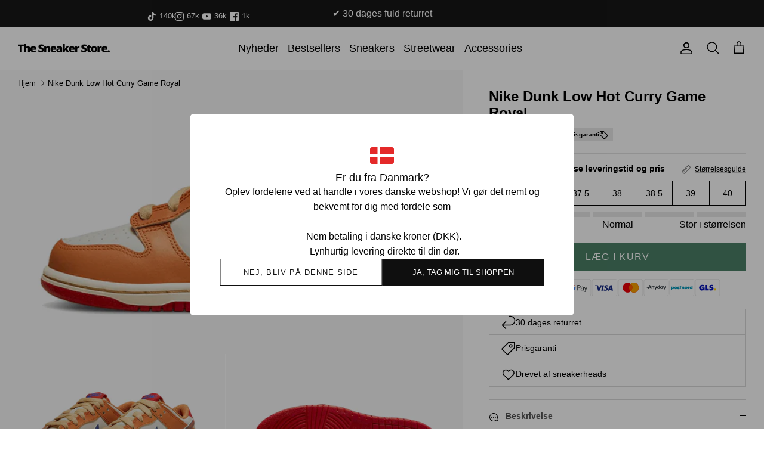

--- FILE ---
content_type: text/html; charset=utf-8
request_url: https://thesneakerstore.dk/products/nike-dunk-low-hot-curry-game-royal
body_size: 39834
content:
<!DOCTYPE html><html lang="da" dir="ltr">
<head>


  <link rel="alternate" hreflang="x-default" href="https://thesneakerstore.dk/products/nike-dunk-low-hot-curry-game-royal" />
  <link rel="alternate" href="https://thesneakerstore.dk/products/nike-dunk-low-hot-curry-game-royal" hreflang="dk" />
  <link rel="alternate" href="https://thesneakerstore.se/products/nike-dunk-low-hot-curry-game-royal" hreflang="se" >

  

  
  
  
  
  
    <script>
window.dataLayer = window.dataLayer || [];
</script>
<script>(function(w,d,s,l,i){w[l]=w[l]||[];w[l].push({'gtm.start':
new Date().getTime(),event:'gtm.js'});var f=d.getElementsByTagName(s)[0],
j=d.createElement(s),dl=l!='dataLayer'?'&l='+l:'';j.async=true;j.src=
'https://www.googletagmanager.com/gtm.js?id='+i+dl;f.parentNode.insertBefore(j,f);
})(window,document,'script','dataLayer','GTM-NG9PVP6');</script>
  

  <!-- Symmetry 6.0.0 -->




  <script id="sleeknoteScript" type="text/javascript">
(function () {
var sleeknoteScriptTag = document.createElement("script");
sleeknoteScriptTag.type = "text/javascript";
sleeknoteScriptTag.charset = "utf-8";
sleeknoteScriptTag.src = ("//sleeknotecustomerscripts.sleeknote.com/58624.js");
var s = document.getElementById("sleeknoteScript");
s.parentNode.insertBefore(sleeknoteScriptTag, s);
})();
</script>




  <script src="https://my.anyday.io/webshopPriceTag/anyday-price-tag-da-es2015.js" type="module" async=""></script>
  



  <script type="text/javascript">
    (function(c,l,a,r,i,t,y){
        c[a]=c[a]||function(){(c[a].q=c[a].q||[]).push(arguments)};
        t=l.createElement(r);t.async=1;t.src="https://www.clarity.ms/tag/"+i;
        y=l.getElementsByTagName(r)[0];y.parentNode.insertBefore(t,y);
    })(window, document, "clarity", "script", "n4qsixssd6");
</script>

    



  <title>
  Nike Dunk Low Hot Curry Game Royal | The Sneaker Store
  </title>

    



  

  <meta charset="utf-8" />
<meta name="viewport" content="width=device-width,initial-scale=1.0" />
<meta http-equiv="X-UA-Compatible" content="IE=edge">

<link rel="preconnect" href="https://cdn.shopify.com" crossorigin>
<link rel="preconnect" href="https://fonts.shopify.com" crossorigin>
<link rel="preconnect" href="https://monorail-edge.shopifysvc.com"><link rel="preload" href="//thesneakerstore.dk/cdn/shop/t/128/assets/vendor.min.js?v=11589511144441591071764940030" as="script">
<link rel="preload" href="//thesneakerstore.dk/cdn/shop/t/128/assets/theme.js?v=175936534174523459651764940026" as="script"><link rel="canonical" href="https://thesneakerstore.dk/products/nike-dunk-low-hot-curry-game-royal" /><link rel="icon" href="//thesneakerstore.dk/cdn/shop/files/test_favicon.png?crop=center&height=48&v=1616973926&width=48" type="image/png"><meta name="description" content="Køb dine nye Nike Dunk Low Hot Curry Game Royal hos The Sneaker Store. Denne sko består af varme farver som rød og orange. Dog er der også en kølig bl bagerst på skoen og på swooshet. Disse to farver smelter sammen på swooshet, hvilket giver en super fed effekt til skoen.">
<style>
    
    
    
    
    
    
    
    
    
  </style>

  <meta property="og:site_name" content="Thesneakerstore.dk">
<meta property="og:url" content="https://thesneakerstore.dk/products/nike-dunk-low-hot-curry-game-royal">
<meta property="og:title" content="Nike Dunk Low Hot Curry Game Royal | The Sneaker Store">
<meta property="og:type" content="product">
<meta property="og:description" content="Køb dine nye Nike Dunk Low Hot Curry Game Royal hos The Sneaker Store. Denne sko består af varme farver som rød og orange. Dog er der også en kølig bl bagerst på skoen og på swooshet. Disse to farver smelter sammen på swooshet, hvilket giver en super fed effekt til skoen."><meta property="og:image" content="http://thesneakerstore.dk/cdn/shop/products/GuldElegant70-arsFodselsdagInvitation_2048x1228px_-2022-09-09T114740.086_1200x1200.png?v=1662717038">
  <meta property="og:image:secure_url" content="https://thesneakerstore.dk/cdn/shop/products/GuldElegant70-arsFodselsdagInvitation_2048x1228px_-2022-09-09T114740.086_1200x1200.png?v=1662717038">
  <meta property="og:image:width" content="2048">
  <meta property="og:image:height" content="1228"><meta property="og:price:amount" content="1,500">
  <meta property="og:price:currency" content="DKK"><meta name="twitter:card" content="summary_large_image">
<meta name="twitter:title" content="Nike Dunk Low Hot Curry Game Royal | The Sneaker Store">
<meta name="twitter:description" content="Køb dine nye Nike Dunk Low Hot Curry Game Royal hos The Sneaker Store. Denne sko består af varme farver som rød og orange. Dog er der også en kølig bl bagerst på skoen og på swooshet. Disse to farver smelter sammen på swooshet, hvilket giver en super fed effekt til skoen.">


  <link href="//thesneakerstore.dk/cdn/shop/t/128/assets/styles.css.liquid?v=46207199355605156031764940018" rel="stylesheet" type="text/css" media="all" />
  <link href="//thesneakerstore.dk/cdn/shop/t/128/assets/styles.css?v=5277580497427526911764940031" rel="stylesheet" type="text/css" media="all" />
  <link href="//thesneakerstore.dk/cdn/shop/t/128/assets/app.css?v=158885864149699345771764940027" rel="stylesheet" type="text/css" media="all" />
<script>
    window.theme = window.theme || {};
    theme.money_format_with_product_code_preference = "{{amount_no_decimals}} kr";
    theme.money_format_with_cart_code_preference = "{{amount_no_decimals}} kr";
    theme.money_format = "{{amount_no_decimals}} kr";
    theme.strings = {
      delivery_time_short_et: "1-2 hverdage",
      delivery_time_short_to: "5-10 hverdage",
      delivery_time_short_tre: "5-14 hverdage",
      delivery_time_short_fire: "8-21 hverdage",
      delivery_time_short_fem: "12-25 hverdage",
      delivery_time_short_seks: "5-21 hverdage",
      accept_terms: "Du skal acceptere vilkårene og betingelserne, før du fortsætter.",
      pick_a_size: "Du skal vælge en størrelse før du kan tilføje varen til din kurv!",
      previous: "Tidligere",
      next: "Næste",
      addressError: "Der opstod en fejl ved at slå op på adressen",
      addressNoResults: "Ingen resultater for denne adresse",
      addressQueryLimit: "Du har overskredet brugsgrænse for Google API. Overvej at opgradere til en  \u003ca href=\"https:\/\/developers.google.com\/maps\/premium\/usage-limits\"\u003ePremium Plan\u003c\/a\u003e.",
      authError: "Der opstod et problem med at godkende din Google Maps API-nøgle.",
      icon_labels_left: "Venstre",
      icon_labels_right: "Højre",
      icon_labels_down: "Ned",
      icon_labels_close: "Tæt",
      icon_labels_plus: "Plus",
      imageSlider: "Billeder",
      cart_terms_confirmation: "Du skal acceptere vilkårene og betingelserne, før du fortsætter.",
      cart_general_quantity_too_high: "Du kan kun have [QUANTITY] i din indkøbskurv",
      products_listing_from: "Fra",
      layout_live_search_see_all: "Vis alle",
      products_product_add_to_cart: "Læg i kurv",
      products_variant_no_stock: "Udsolgt",
      products_variant_non_existent: "Ikke Tilgængelig",
      products_product_pick_a: "Vælg en",
      general_navigation_menu_toggle_aria_label: "Skift menu",
      general_accessibility_labels_close: "Tæt",
      products_product_added_to_cart: "Tilføjer",
      general_quick_search_pages: "Sider",
      general_quick_search_no_results: "Beklager, vi kunne ikke finde nogen resultater",
      collections_general_see_all_subcollections: "Se alt..."
    };
    theme.routes = {
      cart_url: '/cart',
      cart_add_url: '/cart/add.js',
      cart_update_url: '/cart/update.js',
      predictive_search_url: '/search/suggest'
    };
    theme.settings = {
      cart_type: "drawer",
      after_add_to_cart: "drawer",
      quickbuy_style: "off",
      avoid_orphans: true
    };
    document.documentElement.classList.add('js');
  </script>

  <script src="//thesneakerstore.dk/cdn/shop/t/128/assets/vendor.min.js?v=11589511144441591071764940030" defer="defer"></script>
  <script src="//thesneakerstore.dk/cdn/shop/t/128/assets/theme.js?v=175936534174523459651764940026" defer="defer"></script>
  <script src="//thesneakerstore.dk/cdn/shop/t/128/assets/app.js?v=104333678247856843271764940024" defer="defer"></script><script>window.performance && window.performance.mark && window.performance.mark('shopify.content_for_header.start');</script><meta name="google-site-verification" content="eLEcuqzYHrNFNOzJuPcdFbLjgSJPAL5FBK4kS9SlyT0">
<meta name="facebook-domain-verification" content="wznfrwagq593xkblcrvz6jj8opsvbd">
<meta id="shopify-digital-wallet" name="shopify-digital-wallet" content="/55527669968/digital_wallets/dialog">
<meta name="shopify-checkout-api-token" content="a2fc57bee939116b9ee0074b498799d3">
<link rel="alternate" type="application/json+oembed" href="https://thesneakerstore.dk/products/nike-dunk-low-hot-curry-game-royal.oembed">
<script async="async" src="/checkouts/internal/preloads.js?locale=da-DK"></script>
<script id="apple-pay-shop-capabilities" type="application/json">{"shopId":55527669968,"countryCode":"DK","currencyCode":"DKK","merchantCapabilities":["supports3DS"],"merchantId":"gid:\/\/shopify\/Shop\/55527669968","merchantName":"Thesneakerstore.dk","requiredBillingContactFields":["postalAddress","email","phone"],"requiredShippingContactFields":["postalAddress","email","phone"],"shippingType":"shipping","supportedNetworks":["visa","masterCard"],"total":{"type":"pending","label":"Thesneakerstore.dk","amount":"1.00"},"shopifyPaymentsEnabled":true,"supportsSubscriptions":true}</script>
<script id="shopify-features" type="application/json">{"accessToken":"a2fc57bee939116b9ee0074b498799d3","betas":["rich-media-storefront-analytics"],"domain":"thesneakerstore.dk","predictiveSearch":true,"shopId":55527669968,"locale":"da"}</script>
<script>var Shopify = Shopify || {};
Shopify.shop = "thesneakstoredk.myshopify.com";
Shopify.locale = "da";
Shopify.currency = {"active":"DKK","rate":"1.0"};
Shopify.country = "DK";
Shopify.theme = {"name":"Edition-dev-16","id":179801030992,"schema_name":"Symmetry","schema_version":"6.0.0","theme_store_id":null,"role":"main"};
Shopify.theme.handle = "null";
Shopify.theme.style = {"id":null,"handle":null};
Shopify.cdnHost = "thesneakerstore.dk/cdn";
Shopify.routes = Shopify.routes || {};
Shopify.routes.root = "/";</script>
<script type="module">!function(o){(o.Shopify=o.Shopify||{}).modules=!0}(window);</script>
<script>!function(o){function n(){var o=[];function n(){o.push(Array.prototype.slice.apply(arguments))}return n.q=o,n}var t=o.Shopify=o.Shopify||{};t.loadFeatures=n(),t.autoloadFeatures=n()}(window);</script>
<script id="shop-js-analytics" type="application/json">{"pageType":"product"}</script>
<script defer="defer" async type="module" src="//thesneakerstore.dk/cdn/shopifycloud/shop-js/modules/v2/client.init-shop-cart-sync_ByjAFD2B.da.esm.js"></script>
<script defer="defer" async type="module" src="//thesneakerstore.dk/cdn/shopifycloud/shop-js/modules/v2/chunk.common_D-UimmQe.esm.js"></script>
<script defer="defer" async type="module" src="//thesneakerstore.dk/cdn/shopifycloud/shop-js/modules/v2/chunk.modal_C_zrfWbZ.esm.js"></script>
<script type="module">
  await import("//thesneakerstore.dk/cdn/shopifycloud/shop-js/modules/v2/client.init-shop-cart-sync_ByjAFD2B.da.esm.js");
await import("//thesneakerstore.dk/cdn/shopifycloud/shop-js/modules/v2/chunk.common_D-UimmQe.esm.js");
await import("//thesneakerstore.dk/cdn/shopifycloud/shop-js/modules/v2/chunk.modal_C_zrfWbZ.esm.js");

  window.Shopify.SignInWithShop?.initShopCartSync?.({"fedCMEnabled":true,"windoidEnabled":true});

</script>
<script>(function() {
  var isLoaded = false;
  function asyncLoad() {
    if (isLoaded) return;
    isLoaded = true;
    var urls = ["https:\/\/ecommplugins-scripts.trustpilot.com\/v2.1\/js\/header.min.js?settings=eyJrZXkiOiJLdDBQRnlYRXdlVWNabFY2IiwicyI6InNrdSJ9\u0026v=2.5\u0026shop=thesneakstoredk.myshopify.com","https:\/\/ecommplugins-trustboxsettings.trustpilot.com\/thesneakstoredk.myshopify.com.js?settings=1664880641850\u0026shop=thesneakstoredk.myshopify.com","https:\/\/config.gorgias.chat\/bundle-loader\/01GYCCR3TFRTJMF211FTCGD70R?source=shopify1click\u0026shop=thesneakstoredk.myshopify.com","https:\/\/static.klaviyo.com\/onsite\/js\/klaviyo.js?company_id=XDHB8W\u0026shop=thesneakstoredk.myshopify.com","https:\/\/api.reaktion.com\/assets\/tracking\/store.js?s=sgLOpUsNiAdfXds897197PbU6HcNZ8jq\u0026shop=thesneakstoredk.myshopify.com","https:\/\/cdn.9gtb.com\/loader.js?g_cvt_id=5776ec21-c25b-4112-8d90-576b16b4a3cc\u0026shop=thesneakstoredk.myshopify.com"];
    for (var i = 0; i < urls.length; i++) {
      var s = document.createElement('script');
      s.type = 'text/javascript';
      s.async = true;
      s.src = urls[i];
      var x = document.getElementsByTagName('script')[0];
      x.parentNode.insertBefore(s, x);
    }
  };
  if(window.attachEvent) {
    window.attachEvent('onload', asyncLoad);
  } else {
    window.addEventListener('load', asyncLoad, false);
  }
})();</script>
<script id="__st">var __st={"a":55527669968,"offset":3600,"reqid":"81a668f5-e74b-4d33-9005-5b987eb6b719-1769038626","pageurl":"thesneakerstore.dk\/products\/nike-dunk-low-hot-curry-game-royal","u":"2c00e96f1a32","p":"product","rtyp":"product","rid":7781934563536};</script>
<script>window.ShopifyPaypalV4VisibilityTracking = true;</script>
<script id="captcha-bootstrap">!function(){'use strict';const t='contact',e='account',n='new_comment',o=[[t,t],['blogs',n],['comments',n],[t,'customer']],c=[[e,'customer_login'],[e,'guest_login'],[e,'recover_customer_password'],[e,'create_customer']],r=t=>t.map((([t,e])=>`form[action*='/${t}']:not([data-nocaptcha='true']) input[name='form_type'][value='${e}']`)).join(','),a=t=>()=>t?[...document.querySelectorAll(t)].map((t=>t.form)):[];function s(){const t=[...o],e=r(t);return a(e)}const i='password',u='form_key',d=['recaptcha-v3-token','g-recaptcha-response','h-captcha-response',i],f=()=>{try{return window.sessionStorage}catch{return}},m='__shopify_v',_=t=>t.elements[u];function p(t,e,n=!1){try{const o=window.sessionStorage,c=JSON.parse(o.getItem(e)),{data:r}=function(t){const{data:e,action:n}=t;return t[m]||n?{data:e,action:n}:{data:t,action:n}}(c);for(const[e,n]of Object.entries(r))t.elements[e]&&(t.elements[e].value=n);n&&o.removeItem(e)}catch(o){console.error('form repopulation failed',{error:o})}}const l='form_type',E='cptcha';function T(t){t.dataset[E]=!0}const w=window,h=w.document,L='Shopify',v='ce_forms',y='captcha';let A=!1;((t,e)=>{const n=(g='f06e6c50-85a8-45c8-87d0-21a2b65856fe',I='https://cdn.shopify.com/shopifycloud/storefront-forms-hcaptcha/ce_storefront_forms_captcha_hcaptcha.v1.5.2.iife.js',D={infoText:'Beskyttet af hCaptcha',privacyText:'Beskyttelse af persondata',termsText:'Vilkår'},(t,e,n)=>{const o=w[L][v],c=o.bindForm;if(c)return c(t,g,e,D).then(n);var r;o.q.push([[t,g,e,D],n]),r=I,A||(h.body.append(Object.assign(h.createElement('script'),{id:'captcha-provider',async:!0,src:r})),A=!0)});var g,I,D;w[L]=w[L]||{},w[L][v]=w[L][v]||{},w[L][v].q=[],w[L][y]=w[L][y]||{},w[L][y].protect=function(t,e){n(t,void 0,e),T(t)},Object.freeze(w[L][y]),function(t,e,n,w,h,L){const[v,y,A,g]=function(t,e,n){const i=e?o:[],u=t?c:[],d=[...i,...u],f=r(d),m=r(i),_=r(d.filter((([t,e])=>n.includes(e))));return[a(f),a(m),a(_),s()]}(w,h,L),I=t=>{const e=t.target;return e instanceof HTMLFormElement?e:e&&e.form},D=t=>v().includes(t);t.addEventListener('submit',(t=>{const e=I(t);if(!e)return;const n=D(e)&&!e.dataset.hcaptchaBound&&!e.dataset.recaptchaBound,o=_(e),c=g().includes(e)&&(!o||!o.value);(n||c)&&t.preventDefault(),c&&!n&&(function(t){try{if(!f())return;!function(t){const e=f();if(!e)return;const n=_(t);if(!n)return;const o=n.value;o&&e.removeItem(o)}(t);const e=Array.from(Array(32),(()=>Math.random().toString(36)[2])).join('');!function(t,e){_(t)||t.append(Object.assign(document.createElement('input'),{type:'hidden',name:u})),t.elements[u].value=e}(t,e),function(t,e){const n=f();if(!n)return;const o=[...t.querySelectorAll(`input[type='${i}']`)].map((({name:t})=>t)),c=[...d,...o],r={};for(const[a,s]of new FormData(t).entries())c.includes(a)||(r[a]=s);n.setItem(e,JSON.stringify({[m]:1,action:t.action,data:r}))}(t,e)}catch(e){console.error('failed to persist form',e)}}(e),e.submit())}));const S=(t,e)=>{t&&!t.dataset[E]&&(n(t,e.some((e=>e===t))),T(t))};for(const o of['focusin','change'])t.addEventListener(o,(t=>{const e=I(t);D(e)&&S(e,y())}));const B=e.get('form_key'),M=e.get(l),P=B&&M;t.addEventListener('DOMContentLoaded',(()=>{const t=y();if(P)for(const e of t)e.elements[l].value===M&&p(e,B);[...new Set([...A(),...v().filter((t=>'true'===t.dataset.shopifyCaptcha))])].forEach((e=>S(e,t)))}))}(h,new URLSearchParams(w.location.search),n,t,e,['guest_login'])})(!0,!0)}();</script>
<script integrity="sha256-4kQ18oKyAcykRKYeNunJcIwy7WH5gtpwJnB7kiuLZ1E=" data-source-attribution="shopify.loadfeatures" defer="defer" src="//thesneakerstore.dk/cdn/shopifycloud/storefront/assets/storefront/load_feature-a0a9edcb.js" crossorigin="anonymous"></script>
<script data-source-attribution="shopify.dynamic_checkout.dynamic.init">var Shopify=Shopify||{};Shopify.PaymentButton=Shopify.PaymentButton||{isStorefrontPortableWallets:!0,init:function(){window.Shopify.PaymentButton.init=function(){};var t=document.createElement("script");t.src="https://thesneakerstore.dk/cdn/shopifycloud/portable-wallets/latest/portable-wallets.da.js",t.type="module",document.head.appendChild(t)}};
</script>
<script data-source-attribution="shopify.dynamic_checkout.buyer_consent">
  function portableWalletsHideBuyerConsent(e){var t=document.getElementById("shopify-buyer-consent"),n=document.getElementById("shopify-subscription-policy-button");t&&n&&(t.classList.add("hidden"),t.setAttribute("aria-hidden","true"),n.removeEventListener("click",e))}function portableWalletsShowBuyerConsent(e){var t=document.getElementById("shopify-buyer-consent"),n=document.getElementById("shopify-subscription-policy-button");t&&n&&(t.classList.remove("hidden"),t.removeAttribute("aria-hidden"),n.addEventListener("click",e))}window.Shopify?.PaymentButton&&(window.Shopify.PaymentButton.hideBuyerConsent=portableWalletsHideBuyerConsent,window.Shopify.PaymentButton.showBuyerConsent=portableWalletsShowBuyerConsent);
</script>
<script data-source-attribution="shopify.dynamic_checkout.cart.bootstrap">document.addEventListener("DOMContentLoaded",(function(){function t(){return document.querySelector("shopify-accelerated-checkout-cart, shopify-accelerated-checkout")}if(t())Shopify.PaymentButton.init();else{new MutationObserver((function(e,n){t()&&(Shopify.PaymentButton.init(),n.disconnect())})).observe(document.body,{childList:!0,subtree:!0})}}));
</script>
<script id='scb4127' type='text/javascript' async='' src='https://thesneakerstore.dk/cdn/shopifycloud/privacy-banner/storefront-banner.js'></script><link id="shopify-accelerated-checkout-styles" rel="stylesheet" media="screen" href="https://thesneakerstore.dk/cdn/shopifycloud/portable-wallets/latest/accelerated-checkout-backwards-compat.css" crossorigin="anonymous">
<style id="shopify-accelerated-checkout-cart">
        #shopify-buyer-consent {
  margin-top: 1em;
  display: inline-block;
  width: 100%;
}

#shopify-buyer-consent.hidden {
  display: none;
}

#shopify-subscription-policy-button {
  background: none;
  border: none;
  padding: 0;
  text-decoration: underline;
  font-size: inherit;
  cursor: pointer;
}

#shopify-subscription-policy-button::before {
  box-shadow: none;
}

      </style>
<script id="sections-script" data-sections="product-recommendations" defer="defer" src="//thesneakerstore.dk/cdn/shop/t/128/compiled_assets/scripts.js?v=23389"></script>
<script>window.performance && window.performance.mark && window.performance.mark('shopify.content_for_header.end');</script>
      <!-- begin Convert Experiences code-->
<script type="text/javascript">
  // Function to turn on the conversion integration
  function _conv_integration_on() {
    true;
  }

  // Initialize the _conv_q array if it doesn't exist
  window._conv_q = window._conv_q || [];

  // Function to align segments to the first format
  function alignSegmentsToFirstFormat(segFromSecondFormat) {
    // Initialize the aligned segment with direct mappings
    const alignedSeg = {
      browser: segFromSecondFormat.browser,
      devices: segFromSecondFormat.devices,
      source: segFromSecondFormat.source,
      campaign: segFromSecondFormat.campaign,
      // Directly map 'country' to 'ctry', ensuring a value is always provided
      ctry: segFromSecondFormat.country || "",
      // Handle 'customSegments' with a check to ensure it's treated correctly
      cust:
        segFromSecondFormat.customSegments &&
        Array.isArray(segFromSecondFormat.customSegments)
          ? segFromSecondFormat.customSegments
          : [],
    };

    // Adjust the 'new' flag based on 'visitorType'
    // Since 'visitorType' of "returning" implies the visitor is not new, we map accordingly
    alignedSeg.new =
      segFromSecondFormat.visitorType === "new"
        ? 1
        : segFromSecondFormat.visitorType === "returning"
        ? 0
        : undefined;

    return alignedSeg;
  }

  // Push a new listener to the _conv_q array
  _conv_q.push({
    what: "addListener",
    params: {
      event: "snippet.goals_evaluated",
      handler: function () {
        // Try to get the session cookie
        let session_cookie;
        try {
          session_cookie = convert.getCookie("_conv_s");
        } catch (error) {
          console.error(
            'Convert: Error getting session cookie. Operation: convert.getCookie("_conv_s")',
            error
          );
          return; // Exit the function if there's an error
        }

        const isCurrentData = Boolean(convert.currentData && convert.currentData.experiences);
        const isHistoricalData = Boolean(convert.historicalData && convert.historicalData.experiences);

        // If there are experiments and a session cookie, proceed
        if (
          (isCurrentData || isHistoricalData) &&
          session_cookie
        ) {
          // Define some variables
          let revenue_goal_id = "100478644";
          let visitor_id = session_cookie.split("*")[0].replace("sh:", "");
          let exp_list = [];
          let variation_list = [];
          let varID;

          // If there are current experiments, add them to the lists
          if (isCurrentData) {
            let new_exp = convert.currentData.experiences;
            for (let expID in new_exp) {
              varID = new_exp[expID].variation.id;
              if (!exp_list.includes(expID.toString())) {
                exp_list.push(expID.toString());
                variation_list.push(varID.toString());
              }
            }
          }

          // Adjusting for the new historicalData format
          if (isHistoricalData) {
            let old_exp = convert.historicalData.experiences;
            for (let expID in old_exp) {
              varID = old_exp[expID].variation_id;
              if (!exp_list.includes(expID.toString())) {
                exp_list.push(expID.toString());
                variation_list.push(varID.toString());
              }
            }
          }

          // Define the base convert attributes
          let convert_attributes = {
            cid: convert.data.account_id,
            pid: convert.data.project.id,
            vid: visitor_id,
            goals: revenue_goal_id,
            vars: variation_list,
            exps: exp_list,
          };

          // Try to get visitor segments
          try {
            let segmentsFromConvert = convert.getVisitorSegments();
            convert_attributes.visitorSegments =
              alignSegmentsToFirstFormat(segmentsFromConvert);
          } catch (error) {
            console.error("Convert: Error getting visitor segments:", error);
          }

          // Try to set convert_attributes in localStorage
          try {
            localStorage.setItem("convert_revenue_goal", revenue_goal_id);
            console.log(
              "%cConvert: convert_revenue_goal successfully saved to localStorage",
              "color: lightgreen"
            ); // Debugging line
          } catch (error) {
            console.error(
              "%cConvert: Error saving convert_attributes to localStorage: ",
              "color: deeppink",
              error
            ); // Error handling
          }

          // Prefix the convert attributes
          const prefixed_convert_attributes = {
            __event: btoa(JSON.stringify(convert_attributes)),
            __currency: "",
            __version: "5",
          };

          const shopifyRoot =
            window.Shopify && window.Shopify.routes
              ? window.Shopify.routes.root
              : "/";
          console.log("shopifyRoot:", shopifyRoot);
          fetch(shopifyRoot + "cart/update.js", {
            method: "POST",
            headers: {
              "Content-Type": "application/json",
            },
            body: JSON.stringify({
              attributes: prefixed_convert_attributes,
            }),
          })
            .then(function () {
              console.log(
                "%cConvert: Hidden cart attributes successfully updated",
                "color: lightgreen"
              ); // Debugging line
            })
            .catch(function (errorThrown) {
              console.error(
                "%cConvert: Error updating hidden cart attribute values: ",
                "color: deeppink",
                errorThrown
              ); // Error handling
              console.log(
                "%cValues: ",
                "color: deeppink",
                prefixed_convert_attributes
              ); // Error debugging
            });
        }
      },
    },
  });
</script>
<script
  type="text/javascript"
  src="//cdn-4.convertexperiments.com/v1/js/100412020-100414559.js"
></script>
<!-- end Convert Experiences code -->


    
<!-- BEGIN app block: shopify://apps/triplewhale/blocks/triple_pixel_snippet/483d496b-3f1a-4609-aea7-8eee3b6b7a2a --><link rel='preconnect dns-prefetch' href='https://api.config-security.com/' crossorigin />
<link rel='preconnect dns-prefetch' href='https://conf.config-security.com/' crossorigin />
<script>
/* >> TriplePixel :: start*/
window.TriplePixelData={TripleName:"thesneakstoredk.myshopify.com",ver:"2.16",plat:"SHOPIFY",isHeadless:false,src:'SHOPIFY_EXT',product:{id:"7781934563536",name:`Nike Dunk Low Hot Curry Game Royal`,price:"1,500",variant:"42996397572304"},search:"",collection:"",cart:"drawer",template:"product",curr:"DKK" || "DKK"},function(W,H,A,L,E,_,B,N){function O(U,T,P,H,R){void 0===R&&(R=!1),H=new XMLHttpRequest,P?(H.open("POST",U,!0),H.setRequestHeader("Content-Type","text/plain")):H.open("GET",U,!0),H.send(JSON.stringify(P||{})),H.onreadystatechange=function(){4===H.readyState&&200===H.status?(R=H.responseText,U.includes("/first")?eval(R):P||(N[B]=R)):(299<H.status||H.status<200)&&T&&!R&&(R=!0,O(U,T-1,P))}}if(N=window,!N[H+"sn"]){N[H+"sn"]=1,L=function(){return Date.now().toString(36)+"_"+Math.random().toString(36)};try{A.setItem(H,1+(0|A.getItem(H)||0)),(E=JSON.parse(A.getItem(H+"U")||"[]")).push({u:location.href,r:document.referrer,t:Date.now(),id:L()}),A.setItem(H+"U",JSON.stringify(E))}catch(e){}var i,m,p;A.getItem('"!nC`')||(_=A,A=N,A[H]||(E=A[H]=function(t,e,i){return void 0===i&&(i=[]),"State"==t?E.s:(W=L(),(E._q=E._q||[]).push([W,t,e].concat(i)),W)},E.s="Installed",E._q=[],E.ch=W,B="configSecurityConfModel",N[B]=1,O("https://conf.config-security.com/model",5),i=L(),m=A[atob("c2NyZWVu")],_.setItem("di_pmt_wt",i),p={id:i,action:"profile",avatar:_.getItem("auth-security_rand_salt_"),time:m[atob("d2lkdGg=")]+":"+m[atob("aGVpZ2h0")],host:A.TriplePixelData.TripleName,plat:A.TriplePixelData.plat,url:window.location.href.slice(0,500),ref:document.referrer,ver:A.TriplePixelData.ver},O("https://api.config-security.com/event",5,p),O("https://api.config-security.com/first?host=".concat(p.host,"&plat=").concat(p.plat),5)))}}("","TriplePixel",localStorage);
/* << TriplePixel :: end*/
</script>



<!-- END app block --><!-- BEGIN app block: shopify://apps/klaviyo-email-marketing-sms/blocks/klaviyo-onsite-embed/2632fe16-c075-4321-a88b-50b567f42507 -->












  <script async src="https://static.klaviyo.com/onsite/js/XDHB8W/klaviyo.js?company_id=XDHB8W"></script>
  <script>!function(){if(!window.klaviyo){window._klOnsite=window._klOnsite||[];try{window.klaviyo=new Proxy({},{get:function(n,i){return"push"===i?function(){var n;(n=window._klOnsite).push.apply(n,arguments)}:function(){for(var n=arguments.length,o=new Array(n),w=0;w<n;w++)o[w]=arguments[w];var t="function"==typeof o[o.length-1]?o.pop():void 0,e=new Promise((function(n){window._klOnsite.push([i].concat(o,[function(i){t&&t(i),n(i)}]))}));return e}}})}catch(n){window.klaviyo=window.klaviyo||[],window.klaviyo.push=function(){var n;(n=window._klOnsite).push.apply(n,arguments)}}}}();</script>

  
    <script id="viewed_product">
      if (item == null) {
        var _learnq = _learnq || [];

        var MetafieldReviews = null
        var MetafieldYotpoRating = null
        var MetafieldYotpoCount = null
        var MetafieldLooxRating = null
        var MetafieldLooxCount = null
        var okendoProduct = null
        var okendoProductReviewCount = null
        var okendoProductReviewAverageValue = null
        try {
          // The following fields are used for Customer Hub recently viewed in order to add reviews.
          // This information is not part of __kla_viewed. Instead, it is part of __kla_viewed_reviewed_items
          MetafieldReviews = {};
          MetafieldYotpoRating = null
          MetafieldYotpoCount = null
          MetafieldLooxRating = null
          MetafieldLooxCount = null

          okendoProduct = null
          // If the okendo metafield is not legacy, it will error, which then requires the new json formatted data
          if (okendoProduct && 'error' in okendoProduct) {
            okendoProduct = null
          }
          okendoProductReviewCount = okendoProduct ? okendoProduct.reviewCount : null
          okendoProductReviewAverageValue = okendoProduct ? okendoProduct.reviewAverageValue : null
        } catch (error) {
          console.error('Error in Klaviyo onsite reviews tracking:', error);
        }

        var item = {
          Name: "Nike Dunk Low Hot Curry Game Royal",
          ProductID: 7781934563536,
          Categories: ["Back to School","Nike Dunk","Nike Dunk Low","Nike Sneakers","Sneakers"],
          ImageURL: "https://thesneakerstore.dk/cdn/shop/products/GuldElegant70-arsFodselsdagInvitation_2048x1228px_-2022-09-09T114740.086_grande.png?v=1662717038",
          URL: "https://thesneakerstore.dk/products/nike-dunk-low-hot-curry-game-royal",
          Brand: "Nike",
          Price: "1.500 kr",
          Value: "1,500",
          CompareAtPrice: "0 kr"
        };
        _learnq.push(['track', 'Viewed Product', item]);
        _learnq.push(['trackViewedItem', {
          Title: item.Name,
          ItemId: item.ProductID,
          Categories: item.Categories,
          ImageUrl: item.ImageURL,
          Url: item.URL,
          Metadata: {
            Brand: item.Brand,
            Price: item.Price,
            Value: item.Value,
            CompareAtPrice: item.CompareAtPrice
          },
          metafields:{
            reviews: MetafieldReviews,
            yotpo:{
              rating: MetafieldYotpoRating,
              count: MetafieldYotpoCount,
            },
            loox:{
              rating: MetafieldLooxRating,
              count: MetafieldLooxCount,
            },
            okendo: {
              rating: okendoProductReviewAverageValue,
              count: okendoProductReviewCount,
            }
          }
        }]);
      }
    </script>
  




  <script>
    window.klaviyoReviewsProductDesignMode = false
  </script>







<!-- END app block --><link href="https://monorail-edge.shopifysvc.com" rel="dns-prefetch">
<script>(function(){if ("sendBeacon" in navigator && "performance" in window) {try {var session_token_from_headers = performance.getEntriesByType('navigation')[0].serverTiming.find(x => x.name == '_s').description;} catch {var session_token_from_headers = undefined;}var session_cookie_matches = document.cookie.match(/_shopify_s=([^;]*)/);var session_token_from_cookie = session_cookie_matches && session_cookie_matches.length === 2 ? session_cookie_matches[1] : "";var session_token = session_token_from_headers || session_token_from_cookie || "";function handle_abandonment_event(e) {var entries = performance.getEntries().filter(function(entry) {return /monorail-edge.shopifysvc.com/.test(entry.name);});if (!window.abandonment_tracked && entries.length === 0) {window.abandonment_tracked = true;var currentMs = Date.now();var navigation_start = performance.timing.navigationStart;var payload = {shop_id: 55527669968,url: window.location.href,navigation_start,duration: currentMs - navigation_start,session_token,page_type: "product"};window.navigator.sendBeacon("https://monorail-edge.shopifysvc.com/v1/produce", JSON.stringify({schema_id: "online_store_buyer_site_abandonment/1.1",payload: payload,metadata: {event_created_at_ms: currentMs,event_sent_at_ms: currentMs}}));}}window.addEventListener('pagehide', handle_abandonment_event);}}());</script>
<script id="web-pixels-manager-setup">(function e(e,d,r,n,o){if(void 0===o&&(o={}),!Boolean(null===(a=null===(i=window.Shopify)||void 0===i?void 0:i.analytics)||void 0===a?void 0:a.replayQueue)){var i,a;window.Shopify=window.Shopify||{};var t=window.Shopify;t.analytics=t.analytics||{};var s=t.analytics;s.replayQueue=[],s.publish=function(e,d,r){return s.replayQueue.push([e,d,r]),!0};try{self.performance.mark("wpm:start")}catch(e){}var l=function(){var e={modern:/Edge?\/(1{2}[4-9]|1[2-9]\d|[2-9]\d{2}|\d{4,})\.\d+(\.\d+|)|Firefox\/(1{2}[4-9]|1[2-9]\d|[2-9]\d{2}|\d{4,})\.\d+(\.\d+|)|Chrom(ium|e)\/(9{2}|\d{3,})\.\d+(\.\d+|)|(Maci|X1{2}).+ Version\/(15\.\d+|(1[6-9]|[2-9]\d|\d{3,})\.\d+)([,.]\d+|)( \(\w+\)|)( Mobile\/\w+|) Safari\/|Chrome.+OPR\/(9{2}|\d{3,})\.\d+\.\d+|(CPU[ +]OS|iPhone[ +]OS|CPU[ +]iPhone|CPU IPhone OS|CPU iPad OS)[ +]+(15[._]\d+|(1[6-9]|[2-9]\d|\d{3,})[._]\d+)([._]\d+|)|Android:?[ /-](13[3-9]|1[4-9]\d|[2-9]\d{2}|\d{4,})(\.\d+|)(\.\d+|)|Android.+Firefox\/(13[5-9]|1[4-9]\d|[2-9]\d{2}|\d{4,})\.\d+(\.\d+|)|Android.+Chrom(ium|e)\/(13[3-9]|1[4-9]\d|[2-9]\d{2}|\d{4,})\.\d+(\.\d+|)|SamsungBrowser\/([2-9]\d|\d{3,})\.\d+/,legacy:/Edge?\/(1[6-9]|[2-9]\d|\d{3,})\.\d+(\.\d+|)|Firefox\/(5[4-9]|[6-9]\d|\d{3,})\.\d+(\.\d+|)|Chrom(ium|e)\/(5[1-9]|[6-9]\d|\d{3,})\.\d+(\.\d+|)([\d.]+$|.*Safari\/(?![\d.]+ Edge\/[\d.]+$))|(Maci|X1{2}).+ Version\/(10\.\d+|(1[1-9]|[2-9]\d|\d{3,})\.\d+)([,.]\d+|)( \(\w+\)|)( Mobile\/\w+|) Safari\/|Chrome.+OPR\/(3[89]|[4-9]\d|\d{3,})\.\d+\.\d+|(CPU[ +]OS|iPhone[ +]OS|CPU[ +]iPhone|CPU IPhone OS|CPU iPad OS)[ +]+(10[._]\d+|(1[1-9]|[2-9]\d|\d{3,})[._]\d+)([._]\d+|)|Android:?[ /-](13[3-9]|1[4-9]\d|[2-9]\d{2}|\d{4,})(\.\d+|)(\.\d+|)|Mobile Safari.+OPR\/([89]\d|\d{3,})\.\d+\.\d+|Android.+Firefox\/(13[5-9]|1[4-9]\d|[2-9]\d{2}|\d{4,})\.\d+(\.\d+|)|Android.+Chrom(ium|e)\/(13[3-9]|1[4-9]\d|[2-9]\d{2}|\d{4,})\.\d+(\.\d+|)|Android.+(UC? ?Browser|UCWEB|U3)[ /]?(15\.([5-9]|\d{2,})|(1[6-9]|[2-9]\d|\d{3,})\.\d+)\.\d+|SamsungBrowser\/(5\.\d+|([6-9]|\d{2,})\.\d+)|Android.+MQ{2}Browser\/(14(\.(9|\d{2,})|)|(1[5-9]|[2-9]\d|\d{3,})(\.\d+|))(\.\d+|)|K[Aa][Ii]OS\/(3\.\d+|([4-9]|\d{2,})\.\d+)(\.\d+|)/},d=e.modern,r=e.legacy,n=navigator.userAgent;return n.match(d)?"modern":n.match(r)?"legacy":"unknown"}(),u="modern"===l?"modern":"legacy",c=(null!=n?n:{modern:"",legacy:""})[u],f=function(e){return[e.baseUrl,"/wpm","/b",e.hashVersion,"modern"===e.buildTarget?"m":"l",".js"].join("")}({baseUrl:d,hashVersion:r,buildTarget:u}),m=function(e){var d=e.version,r=e.bundleTarget,n=e.surface,o=e.pageUrl,i=e.monorailEndpoint;return{emit:function(e){var a=e.status,t=e.errorMsg,s=(new Date).getTime(),l=JSON.stringify({metadata:{event_sent_at_ms:s},events:[{schema_id:"web_pixels_manager_load/3.1",payload:{version:d,bundle_target:r,page_url:o,status:a,surface:n,error_msg:t},metadata:{event_created_at_ms:s}}]});if(!i)return console&&console.warn&&console.warn("[Web Pixels Manager] No Monorail endpoint provided, skipping logging."),!1;try{return self.navigator.sendBeacon.bind(self.navigator)(i,l)}catch(e){}var u=new XMLHttpRequest;try{return u.open("POST",i,!0),u.setRequestHeader("Content-Type","text/plain"),u.send(l),!0}catch(e){return console&&console.warn&&console.warn("[Web Pixels Manager] Got an unhandled error while logging to Monorail."),!1}}}}({version:r,bundleTarget:l,surface:e.surface,pageUrl:self.location.href,monorailEndpoint:e.monorailEndpoint});try{o.browserTarget=l,function(e){var d=e.src,r=e.async,n=void 0===r||r,o=e.onload,i=e.onerror,a=e.sri,t=e.scriptDataAttributes,s=void 0===t?{}:t,l=document.createElement("script"),u=document.querySelector("head"),c=document.querySelector("body");if(l.async=n,l.src=d,a&&(l.integrity=a,l.crossOrigin="anonymous"),s)for(var f in s)if(Object.prototype.hasOwnProperty.call(s,f))try{l.dataset[f]=s[f]}catch(e){}if(o&&l.addEventListener("load",o),i&&l.addEventListener("error",i),u)u.appendChild(l);else{if(!c)throw new Error("Did not find a head or body element to append the script");c.appendChild(l)}}({src:f,async:!0,onload:function(){if(!function(){var e,d;return Boolean(null===(d=null===(e=window.Shopify)||void 0===e?void 0:e.analytics)||void 0===d?void 0:d.initialized)}()){var d=window.webPixelsManager.init(e)||void 0;if(d){var r=window.Shopify.analytics;r.replayQueue.forEach((function(e){var r=e[0],n=e[1],o=e[2];d.publishCustomEvent(r,n,o)})),r.replayQueue=[],r.publish=d.publishCustomEvent,r.visitor=d.visitor,r.initialized=!0}}},onerror:function(){return m.emit({status:"failed",errorMsg:"".concat(f," has failed to load")})},sri:function(e){var d=/^sha384-[A-Za-z0-9+/=]+$/;return"string"==typeof e&&d.test(e)}(c)?c:"",scriptDataAttributes:o}),m.emit({status:"loading"})}catch(e){m.emit({status:"failed",errorMsg:(null==e?void 0:e.message)||"Unknown error"})}}})({shopId: 55527669968,storefrontBaseUrl: "https://thesneakerstore.dk",extensionsBaseUrl: "https://extensions.shopifycdn.com/cdn/shopifycloud/web-pixels-manager",monorailEndpoint: "https://monorail-edge.shopifysvc.com/unstable/produce_batch",surface: "storefront-renderer",enabledBetaFlags: ["2dca8a86"],webPixelsConfigList: [{"id":"2590671184","configuration":"{\"accountID\":\"XDHB8W\",\"webPixelConfig\":\"eyJlbmFibGVBZGRlZFRvQ2FydEV2ZW50cyI6IHRydWV9\"}","eventPayloadVersion":"v1","runtimeContext":"STRICT","scriptVersion":"524f6c1ee37bacdca7657a665bdca589","type":"APP","apiClientId":123074,"privacyPurposes":["ANALYTICS","MARKETING"],"dataSharingAdjustments":{"protectedCustomerApprovalScopes":["read_customer_address","read_customer_email","read_customer_name","read_customer_personal_data","read_customer_phone"]}},{"id":"674136400","configuration":"{\"config\":\"{\\\"google_tag_ids\\\":[\\\"G-GWYYQ2E2Y6\\\",\\\"AW-10785170019\\\",\\\"GT-PBG23F5\\\"],\\\"target_country\\\":\\\"DK\\\",\\\"gtag_events\\\":[{\\\"type\\\":\\\"begin_checkout\\\",\\\"action_label\\\":[\\\"G-GWYYQ2E2Y6\\\",\\\"AW-10785170019\\\/tGVZCPLg4b4bEOPE4pYo\\\"]},{\\\"type\\\":\\\"search\\\",\\\"action_label\\\":[\\\"G-GWYYQ2E2Y6\\\",\\\"AW-10785170019\\\/zHpwCP7g4b4bEOPE4pYo\\\"]},{\\\"type\\\":\\\"view_item\\\",\\\"action_label\\\":[\\\"G-GWYYQ2E2Y6\\\",\\\"AW-10785170019\\\/aSkYCPvg4b4bEOPE4pYo\\\",\\\"MC-410M430DEQ\\\"]},{\\\"type\\\":\\\"purchase\\\",\\\"action_label\\\":[\\\"G-GWYYQ2E2Y6\\\",\\\"AW-10785170019\\\/_PcdCO_g4b4bEOPE4pYo\\\",\\\"MC-410M430DEQ\\\"]},{\\\"type\\\":\\\"page_view\\\",\\\"action_label\\\":[\\\"G-GWYYQ2E2Y6\\\",\\\"AW-10785170019\\\/_14jCPjg4b4bEOPE4pYo\\\",\\\"MC-410M430DEQ\\\"]},{\\\"type\\\":\\\"add_payment_info\\\",\\\"action_label\\\":[\\\"G-GWYYQ2E2Y6\\\",\\\"AW-10785170019\\\/Hw6zCJ_h4b4bEOPE4pYo\\\"]},{\\\"type\\\":\\\"add_to_cart\\\",\\\"action_label\\\":[\\\"G-GWYYQ2E2Y6\\\",\\\"AW-10785170019\\\/PlkbCPXg4b4bEOPE4pYo\\\"]}],\\\"enable_monitoring_mode\\\":false}\"}","eventPayloadVersion":"v1","runtimeContext":"OPEN","scriptVersion":"b2a88bafab3e21179ed38636efcd8a93","type":"APP","apiClientId":1780363,"privacyPurposes":[],"dataSharingAdjustments":{"protectedCustomerApprovalScopes":["read_customer_address","read_customer_email","read_customer_name","read_customer_personal_data","read_customer_phone"]}},{"id":"580452688","configuration":"{\"pixelCode\":\"CB6MDC3C77UB6NG97TRG\"}","eventPayloadVersion":"v1","runtimeContext":"STRICT","scriptVersion":"22e92c2ad45662f435e4801458fb78cc","type":"APP","apiClientId":4383523,"privacyPurposes":["ANALYTICS","MARKETING","SALE_OF_DATA"],"dataSharingAdjustments":{"protectedCustomerApprovalScopes":["read_customer_address","read_customer_email","read_customer_name","read_customer_personal_data","read_customer_phone"]}},{"id":"358056272","configuration":"{\"pixel_id\":\"290596365935637\",\"pixel_type\":\"facebook_pixel\",\"metaapp_system_user_token\":\"-\"}","eventPayloadVersion":"v1","runtimeContext":"OPEN","scriptVersion":"ca16bc87fe92b6042fbaa3acc2fbdaa6","type":"APP","apiClientId":2329312,"privacyPurposes":["ANALYTICS","MARKETING","SALE_OF_DATA"],"dataSharingAdjustments":{"protectedCustomerApprovalScopes":["read_customer_address","read_customer_email","read_customer_name","read_customer_personal_data","read_customer_phone"]}},{"id":"274334032","configuration":"{\"shopId\":\"thesneakstoredk.myshopify.com\"}","eventPayloadVersion":"v1","runtimeContext":"STRICT","scriptVersion":"674c31de9c131805829c42a983792da6","type":"APP","apiClientId":2753413,"privacyPurposes":["ANALYTICS","MARKETING","SALE_OF_DATA"],"dataSharingAdjustments":{"protectedCustomerApprovalScopes":["read_customer_address","read_customer_email","read_customer_name","read_customer_personal_data","read_customer_phone"]}},{"id":"149717328","configuration":"{\"tagID\":\"2612394615267\"}","eventPayloadVersion":"v1","runtimeContext":"STRICT","scriptVersion":"18031546ee651571ed29edbe71a3550b","type":"APP","apiClientId":3009811,"privacyPurposes":["ANALYTICS","MARKETING","SALE_OF_DATA"],"dataSharingAdjustments":{"protectedCustomerApprovalScopes":["read_customer_address","read_customer_email","read_customer_name","read_customer_personal_data","read_customer_phone"]}},{"id":"102957392","eventPayloadVersion":"1","runtimeContext":"LAX","scriptVersion":"1","type":"CUSTOM","privacyPurposes":["ANALYTICS","MARKETING","SALE_OF_DATA"],"name":"GTM - Enhanced Conversions"},{"id":"114917712","eventPayloadVersion":"1","runtimeContext":"LAX","scriptVersion":"3","type":"CUSTOM","privacyPurposes":[],"name":"PM - Conversion Booster"},{"id":"115736912","eventPayloadVersion":"1","runtimeContext":"LAX","scriptVersion":"2","type":"CUSTOM","privacyPurposes":[],"name":"PM - Script"},{"id":"115769680","eventPayloadVersion":"1","runtimeContext":"LAX","scriptVersion":"2","type":"CUSTOM","privacyPurposes":[],"name":"PM - GA4 Script"},{"id":"shopify-app-pixel","configuration":"{}","eventPayloadVersion":"v1","runtimeContext":"STRICT","scriptVersion":"0450","apiClientId":"shopify-pixel","type":"APP","privacyPurposes":["ANALYTICS","MARKETING"]},{"id":"shopify-custom-pixel","eventPayloadVersion":"v1","runtimeContext":"LAX","scriptVersion":"0450","apiClientId":"shopify-pixel","type":"CUSTOM","privacyPurposes":["ANALYTICS","MARKETING"]}],isMerchantRequest: false,initData: {"shop":{"name":"Thesneakerstore.dk","paymentSettings":{"currencyCode":"DKK"},"myshopifyDomain":"thesneakstoredk.myshopify.com","countryCode":"DK","storefrontUrl":"https:\/\/thesneakerstore.dk"},"customer":null,"cart":null,"checkout":null,"productVariants":[{"price":{"amount":1500.0,"currencyCode":"DKK"},"product":{"title":"Nike Dunk Low Hot Curry Game Royal","vendor":"Nike","id":"7781934563536","untranslatedTitle":"Nike Dunk Low Hot Curry Game Royal","url":"\/products\/nike-dunk-low-hot-curry-game-royal","type":"Sko"},"id":"42996397572304","image":{"src":"\/\/thesneakerstore.dk\/cdn\/shop\/products\/GuldElegant70-arsFodselsdagInvitation_2048x1228px_-2022-09-09T114740.086.png?v=1662717038"},"sku":"SP6108","title":"36","untranslatedTitle":"36"},{"price":{"amount":1500.0,"currencyCode":"DKK"},"product":{"title":"Nike Dunk Low Hot Curry Game Royal","vendor":"Nike","id":"7781934563536","untranslatedTitle":"Nike Dunk Low Hot Curry Game Royal","url":"\/products\/nike-dunk-low-hot-curry-game-royal","type":"Sko"},"id":"42996397605072","image":{"src":"\/\/thesneakerstore.dk\/cdn\/shop\/products\/GuldElegant70-arsFodselsdagInvitation_2048x1228px_-2022-09-09T114740.086.png?v=1662717038"},"sku":"SP6109","title":"36.5","untranslatedTitle":"36.5"},{"price":{"amount":1500.0,"currencyCode":"DKK"},"product":{"title":"Nike Dunk Low Hot Curry Game Royal","vendor":"Nike","id":"7781934563536","untranslatedTitle":"Nike Dunk Low Hot Curry Game Royal","url":"\/products\/nike-dunk-low-hot-curry-game-royal","type":"Sko"},"id":"42996397637840","image":{"src":"\/\/thesneakerstore.dk\/cdn\/shop\/products\/GuldElegant70-arsFodselsdagInvitation_2048x1228px_-2022-09-09T114740.086.png?v=1662717038"},"sku":"SP6110","title":"37.5","untranslatedTitle":"37.5"},{"price":{"amount":1500.0,"currencyCode":"DKK"},"product":{"title":"Nike Dunk Low Hot Curry Game Royal","vendor":"Nike","id":"7781934563536","untranslatedTitle":"Nike Dunk Low Hot Curry Game Royal","url":"\/products\/nike-dunk-low-hot-curry-game-royal","type":"Sko"},"id":"42996397670608","image":{"src":"\/\/thesneakerstore.dk\/cdn\/shop\/products\/GuldElegant70-arsFodselsdagInvitation_2048x1228px_-2022-09-09T114740.086.png?v=1662717038"},"sku":"SP6111","title":"38","untranslatedTitle":"38"},{"price":{"amount":1500.0,"currencyCode":"DKK"},"product":{"title":"Nike Dunk Low Hot Curry Game Royal","vendor":"Nike","id":"7781934563536","untranslatedTitle":"Nike Dunk Low Hot Curry Game Royal","url":"\/products\/nike-dunk-low-hot-curry-game-royal","type":"Sko"},"id":"42996397703376","image":{"src":"\/\/thesneakerstore.dk\/cdn\/shop\/products\/GuldElegant70-arsFodselsdagInvitation_2048x1228px_-2022-09-09T114740.086.png?v=1662717038"},"sku":"SP6112","title":"38.5","untranslatedTitle":"38.5"},{"price":{"amount":1500.0,"currencyCode":"DKK"},"product":{"title":"Nike Dunk Low Hot Curry Game Royal","vendor":"Nike","id":"7781934563536","untranslatedTitle":"Nike Dunk Low Hot Curry Game Royal","url":"\/products\/nike-dunk-low-hot-curry-game-royal","type":"Sko"},"id":"42996397736144","image":{"src":"\/\/thesneakerstore.dk\/cdn\/shop\/products\/GuldElegant70-arsFodselsdagInvitation_2048x1228px_-2022-09-09T114740.086.png?v=1662717038"},"sku":"SP6113","title":"39","untranslatedTitle":"39"},{"price":{"amount":1600.0,"currencyCode":"DKK"},"product":{"title":"Nike Dunk Low Hot Curry Game Royal","vendor":"Nike","id":"7781934563536","untranslatedTitle":"Nike Dunk Low Hot Curry Game Royal","url":"\/products\/nike-dunk-low-hot-curry-game-royal","type":"Sko"},"id":"42996397768912","image":{"src":"\/\/thesneakerstore.dk\/cdn\/shop\/products\/GuldElegant70-arsFodselsdagInvitation_2048x1228px_-2022-09-09T114740.086.png?v=1662717038"},"sku":"SP6114","title":"40","untranslatedTitle":"40"}],"purchasingCompany":null},},"https://thesneakerstore.dk/cdn","fcfee988w5aeb613cpc8e4bc33m6693e112",{"modern":"","legacy":""},{"shopId":"55527669968","storefrontBaseUrl":"https:\/\/thesneakerstore.dk","extensionBaseUrl":"https:\/\/extensions.shopifycdn.com\/cdn\/shopifycloud\/web-pixels-manager","surface":"storefront-renderer","enabledBetaFlags":"[\"2dca8a86\"]","isMerchantRequest":"false","hashVersion":"fcfee988w5aeb613cpc8e4bc33m6693e112","publish":"custom","events":"[[\"page_viewed\",{}],[\"product_viewed\",{\"productVariant\":{\"price\":{\"amount\":1500.0,\"currencyCode\":\"DKK\"},\"product\":{\"title\":\"Nike Dunk Low Hot Curry Game Royal\",\"vendor\":\"Nike\",\"id\":\"7781934563536\",\"untranslatedTitle\":\"Nike Dunk Low Hot Curry Game Royal\",\"url\":\"\/products\/nike-dunk-low-hot-curry-game-royal\",\"type\":\"Sko\"},\"id\":\"42996397572304\",\"image\":{\"src\":\"\/\/thesneakerstore.dk\/cdn\/shop\/products\/GuldElegant70-arsFodselsdagInvitation_2048x1228px_-2022-09-09T114740.086.png?v=1662717038\"},\"sku\":\"SP6108\",\"title\":\"36\",\"untranslatedTitle\":\"36\"}}]]"});</script><script>
  window.ShopifyAnalytics = window.ShopifyAnalytics || {};
  window.ShopifyAnalytics.meta = window.ShopifyAnalytics.meta || {};
  window.ShopifyAnalytics.meta.currency = 'DKK';
  var meta = {"product":{"id":7781934563536,"gid":"gid:\/\/shopify\/Product\/7781934563536","vendor":"Nike","type":"Sko","handle":"nike-dunk-low-hot-curry-game-royal","variants":[{"id":42996397572304,"price":150000,"name":"Nike Dunk Low Hot Curry Game Royal - 36","public_title":"36","sku":"SP6108"},{"id":42996397605072,"price":150000,"name":"Nike Dunk Low Hot Curry Game Royal - 36.5","public_title":"36.5","sku":"SP6109"},{"id":42996397637840,"price":150000,"name":"Nike Dunk Low Hot Curry Game Royal - 37.5","public_title":"37.5","sku":"SP6110"},{"id":42996397670608,"price":150000,"name":"Nike Dunk Low Hot Curry Game Royal - 38","public_title":"38","sku":"SP6111"},{"id":42996397703376,"price":150000,"name":"Nike Dunk Low Hot Curry Game Royal - 38.5","public_title":"38.5","sku":"SP6112"},{"id":42996397736144,"price":150000,"name":"Nike Dunk Low Hot Curry Game Royal - 39","public_title":"39","sku":"SP6113"},{"id":42996397768912,"price":160000,"name":"Nike Dunk Low Hot Curry Game Royal - 40","public_title":"40","sku":"SP6114"}],"remote":false},"page":{"pageType":"product","resourceType":"product","resourceId":7781934563536,"requestId":"81a668f5-e74b-4d33-9005-5b987eb6b719-1769038626"}};
  for (var attr in meta) {
    window.ShopifyAnalytics.meta[attr] = meta[attr];
  }
</script>
<script class="analytics">
  (function () {
    var customDocumentWrite = function(content) {
      var jquery = null;

      if (window.jQuery) {
        jquery = window.jQuery;
      } else if (window.Checkout && window.Checkout.$) {
        jquery = window.Checkout.$;
      }

      if (jquery) {
        jquery('body').append(content);
      }
    };

    var hasLoggedConversion = function(token) {
      if (token) {
        return document.cookie.indexOf('loggedConversion=' + token) !== -1;
      }
      return false;
    }

    var setCookieIfConversion = function(token) {
      if (token) {
        var twoMonthsFromNow = new Date(Date.now());
        twoMonthsFromNow.setMonth(twoMonthsFromNow.getMonth() + 2);

        document.cookie = 'loggedConversion=' + token + '; expires=' + twoMonthsFromNow;
      }
    }

    var trekkie = window.ShopifyAnalytics.lib = window.trekkie = window.trekkie || [];
    if (trekkie.integrations) {
      return;
    }
    trekkie.methods = [
      'identify',
      'page',
      'ready',
      'track',
      'trackForm',
      'trackLink'
    ];
    trekkie.factory = function(method) {
      return function() {
        var args = Array.prototype.slice.call(arguments);
        args.unshift(method);
        trekkie.push(args);
        return trekkie;
      };
    };
    for (var i = 0; i < trekkie.methods.length; i++) {
      var key = trekkie.methods[i];
      trekkie[key] = trekkie.factory(key);
    }
    trekkie.load = function(config) {
      trekkie.config = config || {};
      trekkie.config.initialDocumentCookie = document.cookie;
      var first = document.getElementsByTagName('script')[0];
      var script = document.createElement('script');
      script.type = 'text/javascript';
      script.onerror = function(e) {
        var scriptFallback = document.createElement('script');
        scriptFallback.type = 'text/javascript';
        scriptFallback.onerror = function(error) {
                var Monorail = {
      produce: function produce(monorailDomain, schemaId, payload) {
        var currentMs = new Date().getTime();
        var event = {
          schema_id: schemaId,
          payload: payload,
          metadata: {
            event_created_at_ms: currentMs,
            event_sent_at_ms: currentMs
          }
        };
        return Monorail.sendRequest("https://" + monorailDomain + "/v1/produce", JSON.stringify(event));
      },
      sendRequest: function sendRequest(endpointUrl, payload) {
        // Try the sendBeacon API
        if (window && window.navigator && typeof window.navigator.sendBeacon === 'function' && typeof window.Blob === 'function' && !Monorail.isIos12()) {
          var blobData = new window.Blob([payload], {
            type: 'text/plain'
          });

          if (window.navigator.sendBeacon(endpointUrl, blobData)) {
            return true;
          } // sendBeacon was not successful

        } // XHR beacon

        var xhr = new XMLHttpRequest();

        try {
          xhr.open('POST', endpointUrl);
          xhr.setRequestHeader('Content-Type', 'text/plain');
          xhr.send(payload);
        } catch (e) {
          console.log(e);
        }

        return false;
      },
      isIos12: function isIos12() {
        return window.navigator.userAgent.lastIndexOf('iPhone; CPU iPhone OS 12_') !== -1 || window.navigator.userAgent.lastIndexOf('iPad; CPU OS 12_') !== -1;
      }
    };
    Monorail.produce('monorail-edge.shopifysvc.com',
      'trekkie_storefront_load_errors/1.1',
      {shop_id: 55527669968,
      theme_id: 179801030992,
      app_name: "storefront",
      context_url: window.location.href,
      source_url: "//thesneakerstore.dk/cdn/s/trekkie.storefront.9615f8e10e499e09ff0451d383e936edfcfbbf47.min.js"});

        };
        scriptFallback.async = true;
        scriptFallback.src = '//thesneakerstore.dk/cdn/s/trekkie.storefront.9615f8e10e499e09ff0451d383e936edfcfbbf47.min.js';
        first.parentNode.insertBefore(scriptFallback, first);
      };
      script.async = true;
      script.src = '//thesneakerstore.dk/cdn/s/trekkie.storefront.9615f8e10e499e09ff0451d383e936edfcfbbf47.min.js';
      first.parentNode.insertBefore(script, first);
    };
    trekkie.load(
      {"Trekkie":{"appName":"storefront","development":false,"defaultAttributes":{"shopId":55527669968,"isMerchantRequest":null,"themeId":179801030992,"themeCityHash":"3145413977082741023","contentLanguage":"da","currency":"DKK"},"isServerSideCookieWritingEnabled":true,"monorailRegion":"shop_domain","enabledBetaFlags":["65f19447"]},"Session Attribution":{},"S2S":{"facebookCapiEnabled":true,"source":"trekkie-storefront-renderer","apiClientId":580111}}
    );

    var loaded = false;
    trekkie.ready(function() {
      if (loaded) return;
      loaded = true;

      window.ShopifyAnalytics.lib = window.trekkie;

      var originalDocumentWrite = document.write;
      document.write = customDocumentWrite;
      try { window.ShopifyAnalytics.merchantGoogleAnalytics.call(this); } catch(error) {};
      document.write = originalDocumentWrite;

      window.ShopifyAnalytics.lib.page(null,{"pageType":"product","resourceType":"product","resourceId":7781934563536,"requestId":"81a668f5-e74b-4d33-9005-5b987eb6b719-1769038626","shopifyEmitted":true});

      var match = window.location.pathname.match(/checkouts\/(.+)\/(thank_you|post_purchase)/)
      var token = match? match[1]: undefined;
      if (!hasLoggedConversion(token)) {
        setCookieIfConversion(token);
        window.ShopifyAnalytics.lib.track("Viewed Product",{"currency":"DKK","variantId":42996397572304,"productId":7781934563536,"productGid":"gid:\/\/shopify\/Product\/7781934563536","name":"Nike Dunk Low Hot Curry Game Royal - 36","price":"1500.00","sku":"SP6108","brand":"Nike","variant":"36","category":"Sko","nonInteraction":true,"remote":false},undefined,undefined,{"shopifyEmitted":true});
      window.ShopifyAnalytics.lib.track("monorail:\/\/trekkie_storefront_viewed_product\/1.1",{"currency":"DKK","variantId":42996397572304,"productId":7781934563536,"productGid":"gid:\/\/shopify\/Product\/7781934563536","name":"Nike Dunk Low Hot Curry Game Royal - 36","price":"1500.00","sku":"SP6108","brand":"Nike","variant":"36","category":"Sko","nonInteraction":true,"remote":false,"referer":"https:\/\/thesneakerstore.dk\/products\/nike-dunk-low-hot-curry-game-royal"});
      }
    });


        var eventsListenerScript = document.createElement('script');
        eventsListenerScript.async = true;
        eventsListenerScript.src = "//thesneakerstore.dk/cdn/shopifycloud/storefront/assets/shop_events_listener-3da45d37.js";
        document.getElementsByTagName('head')[0].appendChild(eventsListenerScript);

})();</script>
  <script>
  if (!window.ga || (window.ga && typeof window.ga !== 'function')) {
    window.ga = function ga() {
      (window.ga.q = window.ga.q || []).push(arguments);
      if (window.Shopify && window.Shopify.analytics && typeof window.Shopify.analytics.publish === 'function') {
        window.Shopify.analytics.publish("ga_stub_called", {}, {sendTo: "google_osp_migration"});
      }
      console.error("Shopify's Google Analytics stub called with:", Array.from(arguments), "\nSee https://help.shopify.com/manual/promoting-marketing/pixels/pixel-migration#google for more information.");
    };
    if (window.Shopify && window.Shopify.analytics && typeof window.Shopify.analytics.publish === 'function') {
      window.Shopify.analytics.publish("ga_stub_initialized", {}, {sendTo: "google_osp_migration"});
    }
  }
</script>
<script
  defer
  src="https://thesneakerstore.dk/cdn/shopifycloud/perf-kit/shopify-perf-kit-3.0.4.min.js"
  data-application="storefront-renderer"
  data-shop-id="55527669968"
  data-render-region="gcp-us-east1"
  data-page-type="product"
  data-theme-instance-id="179801030992"
  data-theme-name="Symmetry"
  data-theme-version="6.0.0"
  data-monorail-region="shop_domain"
  data-resource-timing-sampling-rate="10"
  data-shs="true"
  data-shs-beacon="true"
  data-shs-export-with-fetch="true"
  data-shs-logs-sample-rate="1"
  data-shs-beacon-endpoint="https://thesneakerstore.dk/api/collect"
></script>
</head>

<body class="template-product
" data-cc-animate-timeout="0">
    

  <div id="nextgrail-modal" style="display:none;">
  <div class="nextgrail-modal-content">
    <span style="cursor:pointer;" class="nextgrail-close luk-nextgrail-modal">&times;</span>
    <div class="logoer" style="display:flex;flex-direction:row;gap:15px;align-items:center;justify-content:center;flex-wrap:wrap;">
    <img src="https://cdn.shopify.com/s/files/1/0555/2766/9968/files/logo_header.png-e1633687787708.webp?v=1676672821" />
      <span style="font-weight:700;font-size:1.2rem;">bliver til</span>
    <img src="https://cdn.shopify.com/s/files/1/0555/2766/9968/files/The-Sneaker-Store-Logo.png?v=1663018243" />

    </div>
    <h2 style="text-align:center;">Vi beklager forvirringen! </h2>
    <span class="nextgrail-paragraph" style="width:75%;text-align:center;">The Sneaker Store har opkøbt Nextgrail, men bare rolig! Du kan stadig købe alle dine favorit sneakers hos os. Velkommen til!</span>
 <button class="luk-nextgrail-modal" style="margin-top:10px;">Shop videre</button>
  </div>
</div>
  
<script>
  const nextgrail = document.getElementById('nextgrail-modal');
  
  if (window.location.href.indexOf('?=nextgrail') !== -1) {
  nextgrail.style.display = 'block'
}

const luknextgrails = document.querySelectorAll('.luk-nextgrail-modal');

for (const luknextgrail of luknextgrails ) {
   luknextgrail.addEventListener('click', function () {
     nextgrail.style.display = 'none'
    });
  }
</script>




  <noscript><iframe src="https://www.googletagmanager.com/ns.html?id=GTM-NG9PVP6" height="0" width="0" style="display:none;visibility:hidden"></iframe></noscript>

<script>
      if ('IntersectionObserver' in window) {
        document.body.classList.add("cc-animate-enabled");
      }
    </script><a class="skip-link visually-hidden" href="#content">Hop til indhold</a>

  <div id="shopify-section-cart-drawer" class="shopify-section section-cart-drawer">  
<div
    data-section-id="cart-drawer"
    data-section-type="cart-drawer"
    data-form-action="/cart"
    data-form-method="post">
    <div
      class="cart-drawer-modal cc-popup cc-popup--right"
      aria-hidden="true"
      data-freeze-scroll="true"
      id="ed-drawer-cart">
      <div
        class="cc-popup-background"></div>
      <div
        class="cc-popup-modal"
        role="dialog"
        aria-modal="true"
        aria-labelledby="CartDrawerModal-Title">
        <div
          class="cc-popup-container">
          <div
            class="cc-popup-content">
            <cart-form
              data-section-id="cart-drawer"
              class="cart-drawer"
              data-ajax-update="true">
              <div
                class="cart-drawer__content cart-drawer__content--hidden"
                data-merge-attributes="content-container">
                <div
                  class="cart-drawer__content-upper">
                  <header
                    class="cart-drawer__header cart-drawer__content-item">
                    <div
                      id="CartDrawerModal-Title"
                      class="cart-drawer__title h4-style heading-font"
                      data-merge="header-title">
                      Min kurv
                      
                    </div>
                    

                    <button
                      type="button"
                      class="cc-popup-close tap-target"
                      aria-label="Tæt"><svg aria-hidden="true" focusable="false" role="presentation" class="icon feather-x" viewBox="0 0 24 24"><path d="M18 6L6 18M6 6l12 12"/></svg></button>
                  </header>
                  <div
                    id="hereto"><div
                        class="cart-drawer__content-item">
                        <div
                          class="cart-info-block cart-info-block--lmtb">
</div>
                      </div><div
                      class="cart-item-list cart-drawer__content-item">
                      <div
                        class="cart-item-list__body"
                        data-merge-list="cart-items">
                        
                      </div>
                    </div>
                  </div></div>

                
              </div>

              <div
                class="cart-drawer__footer cart-drawer__footer--hidden"
                data-merge-attributes="footer-container">
                  <a
                    style="font-weight:bold;color:black;display:flex;align-items:center;gap:3px;"
                    id="cart-note-ed"
                    href="#"
                    class="toggle-target-toggler--is-hidden underline"
                    data-toggle-target=".cart-drawer__note">Tilføj besked til ordren
                    <img
                      style="height:12%;width:12%;"
                      src="//thesneakerstore.dk/cdn/shop/t/128/assets/edit.png?v=51849027035608869931764940025">
                  </a>
                  <div
                    id="noten"
                    class="cart-drawer__note toggle-target toggle-target--hidden">
                    <div
                      class="gemnote"
                      style="text-align:center;">
                      <a
                        id="gemnoten"
                        style="color:black;font-weight:700;"
                        data-toggle-target=".cart-drawer__note">Gem
                      </a>
                    </div>
                    <div
                      class="toggle-target-container">
                      <textarea
                        name="note"></textarea>
                    </div>
                  </div>
                
                <div
                  data-merge="footer">
                  
                </div>


                
                  <terms-agreement
                    class="terms-agreement rte">
                    <input
                      type="checkbox"
                      id="termscheck" />
                    <label
                      for="termscheck">Jeg accepterer de gældende <a href="/policies/terms-of-service" target="_blank">handelsbetingelser</a>.</label>
                  </terms-agreement>
                

                <div
                  class="checkout-buttons hidden"
                  data-merge-attributes="checkout-buttons">
                  
                    <a
                      id="checkoutknap"
                      href="/checkout"
                      class="button button--large button--wide">
                      Gå til sikker betaling
                      <svg xmlns="http://www.w3.org/2000/svg" x="0px" y="0px"
width="50" height="50"
viewBox="0 0 50 50"
style="fill:#ffffff;margin-top:-8px;"><path d="M 25 3 C 18.363281 3 13 8.363281 13 15 L 13 20 L 9 20 C 7.300781 20 6 21.300781 6 23 L 6 47 C 6 48.699219 7.300781 50 9 50 L 41 50 C 42.699219 50 44 48.699219 44 47 L 44 23 C 44 21.300781 42.699219 20 41 20 L 37 20 L 37 15 C 37 8.363281 31.636719 3 25 3 Z M 25 5 C 30.566406 5 35 9.433594 35 15 L 35 20 L 15 20 L 15 15 C 15 9.433594 19.433594 5 25 5 Z M 25 30 C 26.699219 30 28 31.300781 28 33 C 28 33.898438 27.601563 34.6875 27 35.1875 L 27 38 C 27 39.101563 26.101563 40 25 40 C 23.898438 40 23 39.101563 23 38 L 23 35.1875 C 22.398438 34.6875 22 33.898438 22 33 C 22 31.300781 23.300781 30 25 30 Z"></path></svg>
                    </a>

                  
                </div>
                
                  <div class="tw-flex payment-icons-wrapper remove-boxshadow"
                        style="justify-content:center;;gap:8px;flex-wrap: wrap;padding-top:5px;align-items:center;">
                    
    
                    
    
                    
                    <img src="//thesneakerstore.dk/cdn/shop/t/128/assets/Mobilepay.svg?v=33672349974204929801764940024">
                    
    
                    
                      <img src="//thesneakerstore.dk/cdn/shop/t/128/assets/ApplePay.svg?v=155882928453990053511764940024">
                    
      
                    
                      <img src="//thesneakerstore.dk/cdn/shop/t/128/assets/GooglePay.svg?v=8832176536651315671764940026">
                    
    
                    
                      <img src="//thesneakerstore.dk/cdn/shop/t/128/assets/Visa.svg?v=180048283070309116141764940023">
                    

                    
                      <img src="//thesneakerstore.dk/cdn/shop/t/128/assets/Mastercard.svg?v=11606217832256610411764940022">
                    

                    
                      <img src="//thesneakerstore.dk/cdn/shop/t/128/assets/Anyday.svg?v=46383484487587433601764940022">
                    

                    
                      <img src="//thesneakerstore.dk/cdn/shop/t/128/assets/Postnord.png?v=67175393268455910261764940024">
                    

                    
                      <img src="//thesneakerstore.dk/cdn/shop/t/128/assets/GLS.svg?v=122019403318243148061764940025">
                    
                  </div></div>

              <div
                class="cart-drawer__empty-content"
                data-merge-attributes="empty-container"
                >
                <button
                  type="button"
                  class="cc-popup-close tap-target"
                  aria-label="Tæt"><svg aria-hidden="true" focusable="false" role="presentation" class="icon feather-x" viewBox="0 0 24 24"><path d="M18 6L6 18M6 6l12 12"/></svg></button>
                <div
                  class="align-center"><div
                      class="lightly-spaced-row">
                      <span
                        class="icon--large"><svg width="24px" height="24px" viewBox="0 0 24 24" aria-hidden="true">
  <g stroke="none" stroke-width="1" fill="none" fill-rule="evenodd">
    <polygon stroke="currentColor" stroke-width="1.5" points="2 9.25 22 9.25 18 21.25 6 21.25"></polygon>
    <line x1="12" y1="9" x2="12" y2="3" stroke="currentColor" stroke-width="1.5" stroke-linecap="square"></line>
  </g>
</svg></span>
                    </div><div
                      class="majortitle h1-style">Din kurv er tom</div><div
                      class="button-row">
                      <a
                        class="btn btn--primary button-row__button"
                        href="/collections/sneakers">Start shopping</a>
                    </div></div>
              </div>
            </cart-form>
          </div>
        </div>
      </div>
    </div>
  </div>

  </div>
  <div id="shopify-section-announcement-bar" class="shopify-section section-announcement-bar">

<div id="section-id-announcement-bar" class="announcement-bar announcement-bar--with-announcement" data-section-type="announcement-bar" data-cc-animate>
    <style data-shopify>
      #section-id-announcement-bar {
        --announcement-background: #000000;
        --announcement-text: #ffffff;
        --link-underline: rgba(255, 255, 255, 0.6);
        --announcement-font-size: 16px;
      }
    </style>

    <div class="container container--no-max mobileoonly">
      <div class="announcement-bar__left desktop-only">
        
          

  <div class="social-links ">
        <div class="mobile-nav-usp">
  <div class="usp-wrapper">
<svg class="icon icon--small icon--type-box" stroke-width="1" aria-hidden="true" focusable="false" role="presentation" xmlns="http://www.w3.org/2000/svg" viewBox="0 0 16 16"><path fill="currentColor" d="M14.41 3.37L8.27 1.41a1 1 0 00-.61 0L1.52 3.37a1 1 0 00-.7.95v7.86c0 .41.25.78.63.93l6.14 2.46c.24.1.5.1.75 0l6.14-2.46a1 1 0 00.62-.93V4.32a1 1 0 00-.69-.95zM7.96 2.36l6.05 1.93-2.7.9L5.35 3.2l2.63-.84zm-.46 12.1l-5.68-2.28V5.3L7.5 7.2v7.26zM8 6.3L1.96 4.28l2.58-.82 5.99 2L8 6.3zm6.1 5.89l-5.6 2.24V7.19l5.6-1.87v6.87z"/></svg>
  Vi sender til hele Europa
  </div>
  <div class="usp-wrapper">
<svg class="icon icon--small icon--type-price_tag" stroke-width="1" aria-hidden="true" focusable="false" role="presentation" xmlns="http://www.w3.org/2000/svg" viewBox="0 0 16 16"><path fill="currentColor" d="M7.59 1.34a1 1 0 01.7-.29h5.66a1 1 0 011 1v5.66a1 1 0 01-.3.7L7.6 15.5a1 1 0 01-1.42 0L.52 9.83a1 1 0 010-1.42l7.07-7.07zm6.36 6.37l-7.07 7.07-5.66-5.66L8.3 2.05h5.66v5.66z" fill-rule="evenodd"/>
      <path fill="currentColor" d="M9.7 6.3a1 1 0 101.42-1.42 1 1 0 00-1.41 1.41zM9 7a2 2 0 102.83-2.83A2 2 0 009 7z" fill-rule="evenodd"/></svg>
  Prisgaranti
  </div>
  <div class="usp-wrapper">
<svg class="icon icon--small icon--type-return" stroke-width="1" aria-hidden="true" focusable="false" role="presentation" xmlns="http://www.w3.org/2000/svg" viewBox="0 0 16 16"><path fill="currentColor" d="M9 .5a.5.5 0 000 1h1a4.5 4.5 0 110 9H2.2l3.15-3.15a.5.5 0 10-.7-.7l-4 4a.5.5 0 000 .7l4 4a.5.5 0 00.7-.7L2.21 11.5H10a5.5 5.5 0 100-11H9z"/></svg>
30 dages returret
  </div>
  <div class="usp-wrapper">
<svg class="icon icon--small icon--type-star" stroke-width="1" aria-hidden="true" focusable="false" role="presentation" xmlns="http://www.w3.org/2000/svg" viewBox="0 0 16 16"><path fill="currentColor" d="M8 1c.21 0 .4.13.47.33l1.62 4.54 4.92.1a.5.5 0 01.29.9l-3.92 2.9 1.42 4.58a.5.5 0 01-.75.56L8 12.17 3.95 14.9a.5.5 0 01-.75-.56l1.42-4.58L.7 6.87a.5.5 0 01.29-.9l4.92-.1 1.62-4.54A.5.5 0 018 1zm0 2L6.74 6.52a.5.5 0 01-.46.33l-3.8.08L5.5 9.17a.5.5 0 01.18.55l-1.1 3.56 3.14-2.13a.5.5 0 01.56 0l3.15 2.13-1.1-3.56a.5.5 0 01.17-.55l3.02-2.23-3.8-.08a.5.5 0 01-.46-.33L8 2.99z"/></svg>
    Over 100.000 kunder
  </div>
</div>
    <ul class="social-links__list tw-justify-center" style="display:flex;">

          
                <div class="ed-socialmedia-wrapper">
        <li><a aria-label="Tiktok" class="tiktok" target="_blank" rel="noopener" href="https://www.tiktok.com/@thesneakerstore.dk"><svg class="icon svg-tiktok" width="15" height="16" viewBox="0 0 15 16" fill="none" xmlns="http://www.w3.org/2000/svg"><path fill="currentColor" d="M7.63849 0.0133333C8.51182 0 9.37849 0.00666667 10.2452 0C10.2985 1.02 10.6652 2.06 11.4118 2.78C12.1585 3.52 13.2118 3.86 14.2385 3.97333V6.66C13.2785 6.62667 12.3118 6.42667 11.4385 6.01333C11.0585 5.84 10.7052 5.62 10.3585 5.39333C10.3518 7.34 10.3652 9.28667 10.3452 11.2267C10.2918 12.16 9.98516 13.0867 9.44516 13.8533C8.57183 15.1333 7.05849 15.9667 5.50516 15.9933C4.55183 16.0467 3.59849 15.7867 2.78516 15.3067C1.43849 14.5133 0.491825 13.06 0.351825 11.5C0.338492 11.1667 0.331825 10.8333 0.345158 10.5067C0.465158 9.24 1.09183 8.02667 2.06516 7.2C3.17183 6.24 4.71849 5.78 6.16516 6.05333C6.17849 7.04 6.13849 8.02667 6.13849 9.01333C5.47849 8.8 4.70516 8.86 4.12516 9.26C3.70516 9.53333 3.38516 9.95333 3.21849 10.4267C3.07849 10.7667 3.11849 11.14 3.12516 11.5C3.28516 12.5933 4.33849 13.5133 5.45849 13.4133C6.20516 13.4067 6.91849 12.9733 7.30516 12.34C7.43182 12.12 7.57182 11.8933 7.57849 11.6333C7.64516 10.44 7.61849 9.25333 7.62516 8.06C7.63182 5.37333 7.61849 2.69333 7.63849 0.0133333Z"></path></svg>
</a></li>
           <div class="ed-social-folgere"> 140k</div>
                </div>
      
      
                <div class="ed-socialmedia-wrapper">
        <li><a aria-label="Instagram" class="instagram" target="_blank" rel="noopener" href="https://www.instagram.com/thesneakerstore.dk/"><svg width="48px" height="48px" viewBox="0 0 48 48" version="1.1" xmlns="http://www.w3.org/2000/svg" xmlns:xlink="http://www.w3.org/1999/xlink">
    <title>Instagram</title>
    <defs></defs>
    <g stroke="none" stroke-width="1" fill="none" fill-rule="evenodd">
        <g transform="translate(-642.000000, -295.000000)" fill="currentColor">
            <path d="M666.000048,295 C659.481991,295 658.664686,295.027628 656.104831,295.144427 C653.550311,295.260939 651.805665,295.666687 650.279088,296.260017 C648.700876,296.873258 647.362454,297.693897 646.028128,299.028128 C644.693897,300.362454 643.873258,301.700876 643.260017,303.279088 C642.666687,304.805665 642.260939,306.550311 642.144427,309.104831 C642.027628,311.664686 642,312.481991 642,319.000048 C642,325.518009 642.027628,326.335314 642.144427,328.895169 C642.260939,331.449689 642.666687,333.194335 643.260017,334.720912 C643.873258,336.299124 644.693897,337.637546 646.028128,338.971872 C647.362454,340.306103 648.700876,341.126742 650.279088,341.740079 C651.805665,342.333313 653.550311,342.739061 656.104831,342.855573 C658.664686,342.972372 659.481991,343 666.000048,343 C672.518009,343 673.335314,342.972372 675.895169,342.855573 C678.449689,342.739061 680.194335,342.333313 681.720912,341.740079 C683.299124,341.126742 684.637546,340.306103 685.971872,338.971872 C687.306103,337.637546 688.126742,336.299124 688.740079,334.720912 C689.333313,333.194335 689.739061,331.449689 689.855573,328.895169 C689.972372,326.335314 690,325.518009 690,319.000048 C690,312.481991 689.972372,311.664686 689.855573,309.104831 C689.739061,306.550311 689.333313,304.805665 688.740079,303.279088 C688.126742,301.700876 687.306103,300.362454 685.971872,299.028128 C684.637546,297.693897 683.299124,296.873258 681.720912,296.260017 C680.194335,295.666687 678.449689,295.260939 675.895169,295.144427 C673.335314,295.027628 672.518009,295 666.000048,295 Z M666.000048,299.324317 C672.40826,299.324317 673.167356,299.348801 675.69806,299.464266 C678.038036,299.570966 679.308818,299.961946 680.154513,300.290621 C681.274771,300.725997 682.074262,301.246066 682.91405,302.08595 C683.753934,302.925738 684.274003,303.725229 684.709379,304.845487 C685.038054,305.691182 685.429034,306.961964 685.535734,309.30194 C685.651199,311.832644 685.675683,312.59174 685.675683,319.000048 C685.675683,325.40826 685.651199,326.167356 685.535734,328.69806 C685.429034,331.038036 685.038054,332.308818 684.709379,333.154513 C684.274003,334.274771 683.753934,335.074262 682.91405,335.91405 C682.074262,336.753934 681.274771,337.274003 680.154513,337.709379 C679.308818,338.038054 678.038036,338.429034 675.69806,338.535734 C673.167737,338.651199 672.408736,338.675683 666.000048,338.675683 C659.591264,338.675683 658.832358,338.651199 656.30194,338.535734 C653.961964,338.429034 652.691182,338.038054 651.845487,337.709379 C650.725229,337.274003 649.925738,336.753934 649.08595,335.91405 C648.246161,335.074262 647.725997,334.274771 647.290621,333.154513 C646.961946,332.308818 646.570966,331.038036 646.464266,328.69806 C646.348801,326.167356 646.324317,325.40826 646.324317,319.000048 C646.324317,312.59174 646.348801,311.832644 646.464266,309.30194 C646.570966,306.961964 646.961946,305.691182 647.290621,304.845487 C647.725997,303.725229 648.246066,302.925738 649.08595,302.08595 C649.925738,301.246066 650.725229,300.725997 651.845487,300.290621 C652.691182,299.961946 653.961964,299.570966 656.30194,299.464266 C658.832644,299.348801 659.59174,299.324317 666.000048,299.324317 Z M666.000048,306.675683 C659.193424,306.675683 653.675683,312.193424 653.675683,319.000048 C653.675683,325.806576 659.193424,331.324317 666.000048,331.324317 C672.806576,331.324317 678.324317,325.806576 678.324317,319.000048 C678.324317,312.193424 672.806576,306.675683 666.000048,306.675683 Z M666.000048,327 C661.581701,327 658,323.418299 658,319.000048 C658,314.581701 661.581701,311 666.000048,311 C670.418299,311 674,314.581701 674,319.000048 C674,323.418299 670.418299,327 666.000048,327 Z M681.691284,306.188768 C681.691284,307.779365 680.401829,309.068724 678.811232,309.068724 C677.22073,309.068724 675.931276,307.779365 675.931276,306.188768 C675.931276,304.598171 677.22073,303.308716 678.811232,303.308716 C680.401829,303.308716 681.691284,304.598171 681.691284,306.188768 Z"></path>
        </g>
    </g>
</svg></a></li>
           <div class="ed-social-folgere"> 67k</div>
                </div>
      
      
                <div class="ed-socialmedia-wrapper">
        <li><a aria-label="Youtube" class="youtube" target="_blank" rel="noopener" href="https://www.youtube.com/channel/UCDBTlnSIacO7YMWyGIAuYgg"><svg width="48px" height="34px" viewBox="0 0 48 34" version="1.1" xmlns="http://www.w3.org/2000/svg" xmlns:xlink="http://www.w3.org/1999/xlink">
    <title>Youtube</title>
    <g stroke="none" stroke-width="1" fill="none" fill-rule="evenodd">
        <g transform="translate(-567.000000, -302.000000)" fill="currentColor">
            <path d="M586.044,325.269916 L586.0425,311.687742 L599.0115,318.502244 L586.044,325.269916 Z M614.52,309.334163 C614.52,309.334163 614.0505,306.003199 612.612,304.536366 C610.7865,302.610299 608.7405,302.601235 607.803,302.489448 C601.086,302 591.0105,302 591.0105,302 L590.9895,302 C590.9895,302 580.914,302 574.197,302.489448 C573.258,302.601235 571.2135,302.610299 569.3865,304.536366 C567.948,306.003199 567.48,309.334163 567.48,309.334163 C567.48,309.334163 567,313.246723 567,317.157773 L567,320.82561 C567,324.73817 567.48,328.64922 567.48,328.64922 C567.48,328.64922 567.948,331.980184 569.3865,333.447016 C571.2135,335.373084 573.612,335.312658 574.68,335.513574 C578.52,335.885191 591,336 591,336 C591,336 601.086,335.984894 607.803,335.495446 C608.7405,335.382148 610.7865,335.373084 612.612,333.447016 C614.0505,331.980184 614.52,328.64922 614.52,328.64922 C614.52,328.64922 615,324.73817 615,320.82561 L615,317.157773 C615,313.246723 614.52,309.334163 614.52,309.334163 L614.52,309.334163 Z"></path>
        </g>
    </g>
</svg></a></li>
             <div class="ed-social-folgere"> 36k</div>
                </div>
       

        
        <div class="ed-socialmedia-wrapper">
        <li><a aria-label="Facebook" class="facebook" target="_blank" rel="noopener" href="https://facebook.com/TheSneakerStore.dk/"><svg width="48px" height="48px" viewBox="0 0 48 48" version="1.1" xmlns="http://www.w3.org/2000/svg" xmlns:xlink="http://www.w3.org/1999/xlink">
    <title>Facebook</title>
    <g stroke="none" stroke-width="1" fill="none" fill-rule="evenodd">
        <g transform="translate(-325.000000, -295.000000)" fill="currentColor">
            <path d="M350.638355,343 L327.649232,343 C326.185673,343 325,341.813592 325,340.350603 L325,297.649211 C325,296.18585 326.185859,295 327.649232,295 L370.350955,295 C371.813955,295 373,296.18585 373,297.649211 L373,340.350603 C373,341.813778 371.813769,343 370.350955,343 L358.119305,343 L358.119305,324.411755 L364.358521,324.411755 L365.292755,317.167586 L358.119305,317.167586 L358.119305,312.542641 C358.119305,310.445287 358.701712,309.01601 361.70929,309.01601 L365.545311,309.014333 L365.545311,302.535091 C364.881886,302.446808 362.604784,302.24957 359.955552,302.24957 C354.424834,302.24957 350.638355,305.625526 350.638355,311.825209 L350.638355,317.167586 L344.383122,317.167586 L344.383122,324.411755 L350.638355,324.411755 L350.638355,343 L350.638355,343 Z"></path>
        </g>
    </g>
</svg></a></li>
       <div class="ed-social-folgere"> 1k</div>
        </div>
          
      
      
      
      
      
      
      
      
      
      
      

      
    </ul>
  </div>


        
      </div>

 
      <div class="announcement-bar__middle"><div class="announcement-bar__announcements">
              <div class="announcement" >
                <div class="announcement__text"><p>✔ 30 dages fuld returret</p></div>
              </div>
                
              
              
             

              
              
              <div class="announcement announcement--inactive" >
                <div class="announcement__text"><p>✔ Over 100.000 danske kunder</p></div>
              </div>
                
             
</div>
        
          <div class="announcement-bar__announcement-controller">
            <button class="announcement-button announcement-button--previous notabutton" aria-label="Tidligere"><svg xmlns="http://www.w3.org/2000/svg" width="24" height="24" viewBox="0 0 24 24" fill="none" stroke="currentColor" stroke-width="1.5" stroke-linecap="round" stroke-linejoin="round" class="feather feather-chevron-left"><title>Venstre</title><polyline points="15 18 9 12 15 6"></polyline></svg></button><button class="announcement-button announcement-button--next notabutton" aria-label="Næste"><svg xmlns="http://www.w3.org/2000/svg" width="24" height="24" viewBox="0 0 24 24" fill="none" stroke="currentColor" stroke-width="1.5" stroke-linecap="round" stroke-linejoin="round" class="feather feather-chevron-right"><title>Højre</title><polyline points="9 18 15 12 9 6"></polyline></svg></button>
          </div></div>
    


      <div class="announcement-bar__right desktop-only">
            
        
        
      </div>
    </div>
  </div>
</div>
  <div id="shopify-section-announcement-barto" class="shopify-section section-announcement-bar">

<div id="section-id-announcement-barto" class="announcement-bar announcement-bar--with-announcement" data-section-type="announcement-bar" data-cc-animate>
    <style data-shopify>
      #section-id-announcement-barto {
        --announcement-background: #171717;
        --announcement-text: #ffffff;
        --link-underline: rgba(255, 255, 255, 0.6);
        --announcement-font-size: 16px;
      }
    </style>

    <div class="container container--no-max desktopoonly">
      <div class="announcement-bar__left desktop-only">
        
          

  <div class="social-links ">
        <div class="mobile-nav-usp">
  <div class="usp-wrapper">
<svg class="icon icon--small icon--type-box" stroke-width="1" aria-hidden="true" focusable="false" role="presentation" xmlns="http://www.w3.org/2000/svg" viewBox="0 0 16 16"><path fill="currentColor" d="M14.41 3.37L8.27 1.41a1 1 0 00-.61 0L1.52 3.37a1 1 0 00-.7.95v7.86c0 .41.25.78.63.93l6.14 2.46c.24.1.5.1.75 0l6.14-2.46a1 1 0 00.62-.93V4.32a1 1 0 00-.69-.95zM7.96 2.36l6.05 1.93-2.7.9L5.35 3.2l2.63-.84zm-.46 12.1l-5.68-2.28V5.3L7.5 7.2v7.26zM8 6.3L1.96 4.28l2.58-.82 5.99 2L8 6.3zm6.1 5.89l-5.6 2.24V7.19l5.6-1.87v6.87z"/></svg>
  Vi sender til hele Europa
  </div>
  <div class="usp-wrapper">
<svg class="icon icon--small icon--type-price_tag" stroke-width="1" aria-hidden="true" focusable="false" role="presentation" xmlns="http://www.w3.org/2000/svg" viewBox="0 0 16 16"><path fill="currentColor" d="M7.59 1.34a1 1 0 01.7-.29h5.66a1 1 0 011 1v5.66a1 1 0 01-.3.7L7.6 15.5a1 1 0 01-1.42 0L.52 9.83a1 1 0 010-1.42l7.07-7.07zm6.36 6.37l-7.07 7.07-5.66-5.66L8.3 2.05h5.66v5.66z" fill-rule="evenodd"/>
      <path fill="currentColor" d="M9.7 6.3a1 1 0 101.42-1.42 1 1 0 00-1.41 1.41zM9 7a2 2 0 102.83-2.83A2 2 0 009 7z" fill-rule="evenodd"/></svg>
  Prisgaranti
  </div>
  <div class="usp-wrapper">
<svg class="icon icon--small icon--type-return" stroke-width="1" aria-hidden="true" focusable="false" role="presentation" xmlns="http://www.w3.org/2000/svg" viewBox="0 0 16 16"><path fill="currentColor" d="M9 .5a.5.5 0 000 1h1a4.5 4.5 0 110 9H2.2l3.15-3.15a.5.5 0 10-.7-.7l-4 4a.5.5 0 000 .7l4 4a.5.5 0 00.7-.7L2.21 11.5H10a5.5 5.5 0 100-11H9z"/></svg>
30 dages returret
  </div>
  <div class="usp-wrapper">
<svg class="icon icon--small icon--type-star" stroke-width="1" aria-hidden="true" focusable="false" role="presentation" xmlns="http://www.w3.org/2000/svg" viewBox="0 0 16 16"><path fill="currentColor" d="M8 1c.21 0 .4.13.47.33l1.62 4.54 4.92.1a.5.5 0 01.29.9l-3.92 2.9 1.42 4.58a.5.5 0 01-.75.56L8 12.17 3.95 14.9a.5.5 0 01-.75-.56l1.42-4.58L.7 6.87a.5.5 0 01.29-.9l4.92-.1 1.62-4.54A.5.5 0 018 1zm0 2L6.74 6.52a.5.5 0 01-.46.33l-3.8.08L5.5 9.17a.5.5 0 01.18.55l-1.1 3.56 3.14-2.13a.5.5 0 01.56 0l3.15 2.13-1.1-3.56a.5.5 0 01.17-.55l3.02-2.23-3.8-.08a.5.5 0 01-.46-.33L8 2.99z"/></svg>
    Over 100.000 kunder
  </div>
</div>
    <ul class="social-links__list tw-justify-center" style="display:flex;">

          
                <div class="ed-socialmedia-wrapper">
        <li><a aria-label="Tiktok" class="tiktok" target="_blank" rel="noopener" href="https://www.tiktok.com/@thesneakerstore.dk"><svg class="icon svg-tiktok" width="15" height="16" viewBox="0 0 15 16" fill="none" xmlns="http://www.w3.org/2000/svg"><path fill="currentColor" d="M7.63849 0.0133333C8.51182 0 9.37849 0.00666667 10.2452 0C10.2985 1.02 10.6652 2.06 11.4118 2.78C12.1585 3.52 13.2118 3.86 14.2385 3.97333V6.66C13.2785 6.62667 12.3118 6.42667 11.4385 6.01333C11.0585 5.84 10.7052 5.62 10.3585 5.39333C10.3518 7.34 10.3652 9.28667 10.3452 11.2267C10.2918 12.16 9.98516 13.0867 9.44516 13.8533C8.57183 15.1333 7.05849 15.9667 5.50516 15.9933C4.55183 16.0467 3.59849 15.7867 2.78516 15.3067C1.43849 14.5133 0.491825 13.06 0.351825 11.5C0.338492 11.1667 0.331825 10.8333 0.345158 10.5067C0.465158 9.24 1.09183 8.02667 2.06516 7.2C3.17183 6.24 4.71849 5.78 6.16516 6.05333C6.17849 7.04 6.13849 8.02667 6.13849 9.01333C5.47849 8.8 4.70516 8.86 4.12516 9.26C3.70516 9.53333 3.38516 9.95333 3.21849 10.4267C3.07849 10.7667 3.11849 11.14 3.12516 11.5C3.28516 12.5933 4.33849 13.5133 5.45849 13.4133C6.20516 13.4067 6.91849 12.9733 7.30516 12.34C7.43182 12.12 7.57182 11.8933 7.57849 11.6333C7.64516 10.44 7.61849 9.25333 7.62516 8.06C7.63182 5.37333 7.61849 2.69333 7.63849 0.0133333Z"></path></svg>
</a></li>
           <div class="ed-social-folgere"> 140k</div>
                </div>
      
      
                <div class="ed-socialmedia-wrapper">
        <li><a aria-label="Instagram" class="instagram" target="_blank" rel="noopener" href="https://www.instagram.com/thesneakerstore.dk/"><svg width="48px" height="48px" viewBox="0 0 48 48" version="1.1" xmlns="http://www.w3.org/2000/svg" xmlns:xlink="http://www.w3.org/1999/xlink">
    <title>Instagram</title>
    <defs></defs>
    <g stroke="none" stroke-width="1" fill="none" fill-rule="evenodd">
        <g transform="translate(-642.000000, -295.000000)" fill="currentColor">
            <path d="M666.000048,295 C659.481991,295 658.664686,295.027628 656.104831,295.144427 C653.550311,295.260939 651.805665,295.666687 650.279088,296.260017 C648.700876,296.873258 647.362454,297.693897 646.028128,299.028128 C644.693897,300.362454 643.873258,301.700876 643.260017,303.279088 C642.666687,304.805665 642.260939,306.550311 642.144427,309.104831 C642.027628,311.664686 642,312.481991 642,319.000048 C642,325.518009 642.027628,326.335314 642.144427,328.895169 C642.260939,331.449689 642.666687,333.194335 643.260017,334.720912 C643.873258,336.299124 644.693897,337.637546 646.028128,338.971872 C647.362454,340.306103 648.700876,341.126742 650.279088,341.740079 C651.805665,342.333313 653.550311,342.739061 656.104831,342.855573 C658.664686,342.972372 659.481991,343 666.000048,343 C672.518009,343 673.335314,342.972372 675.895169,342.855573 C678.449689,342.739061 680.194335,342.333313 681.720912,341.740079 C683.299124,341.126742 684.637546,340.306103 685.971872,338.971872 C687.306103,337.637546 688.126742,336.299124 688.740079,334.720912 C689.333313,333.194335 689.739061,331.449689 689.855573,328.895169 C689.972372,326.335314 690,325.518009 690,319.000048 C690,312.481991 689.972372,311.664686 689.855573,309.104831 C689.739061,306.550311 689.333313,304.805665 688.740079,303.279088 C688.126742,301.700876 687.306103,300.362454 685.971872,299.028128 C684.637546,297.693897 683.299124,296.873258 681.720912,296.260017 C680.194335,295.666687 678.449689,295.260939 675.895169,295.144427 C673.335314,295.027628 672.518009,295 666.000048,295 Z M666.000048,299.324317 C672.40826,299.324317 673.167356,299.348801 675.69806,299.464266 C678.038036,299.570966 679.308818,299.961946 680.154513,300.290621 C681.274771,300.725997 682.074262,301.246066 682.91405,302.08595 C683.753934,302.925738 684.274003,303.725229 684.709379,304.845487 C685.038054,305.691182 685.429034,306.961964 685.535734,309.30194 C685.651199,311.832644 685.675683,312.59174 685.675683,319.000048 C685.675683,325.40826 685.651199,326.167356 685.535734,328.69806 C685.429034,331.038036 685.038054,332.308818 684.709379,333.154513 C684.274003,334.274771 683.753934,335.074262 682.91405,335.91405 C682.074262,336.753934 681.274771,337.274003 680.154513,337.709379 C679.308818,338.038054 678.038036,338.429034 675.69806,338.535734 C673.167737,338.651199 672.408736,338.675683 666.000048,338.675683 C659.591264,338.675683 658.832358,338.651199 656.30194,338.535734 C653.961964,338.429034 652.691182,338.038054 651.845487,337.709379 C650.725229,337.274003 649.925738,336.753934 649.08595,335.91405 C648.246161,335.074262 647.725997,334.274771 647.290621,333.154513 C646.961946,332.308818 646.570966,331.038036 646.464266,328.69806 C646.348801,326.167356 646.324317,325.40826 646.324317,319.000048 C646.324317,312.59174 646.348801,311.832644 646.464266,309.30194 C646.570966,306.961964 646.961946,305.691182 647.290621,304.845487 C647.725997,303.725229 648.246066,302.925738 649.08595,302.08595 C649.925738,301.246066 650.725229,300.725997 651.845487,300.290621 C652.691182,299.961946 653.961964,299.570966 656.30194,299.464266 C658.832644,299.348801 659.59174,299.324317 666.000048,299.324317 Z M666.000048,306.675683 C659.193424,306.675683 653.675683,312.193424 653.675683,319.000048 C653.675683,325.806576 659.193424,331.324317 666.000048,331.324317 C672.806576,331.324317 678.324317,325.806576 678.324317,319.000048 C678.324317,312.193424 672.806576,306.675683 666.000048,306.675683 Z M666.000048,327 C661.581701,327 658,323.418299 658,319.000048 C658,314.581701 661.581701,311 666.000048,311 C670.418299,311 674,314.581701 674,319.000048 C674,323.418299 670.418299,327 666.000048,327 Z M681.691284,306.188768 C681.691284,307.779365 680.401829,309.068724 678.811232,309.068724 C677.22073,309.068724 675.931276,307.779365 675.931276,306.188768 C675.931276,304.598171 677.22073,303.308716 678.811232,303.308716 C680.401829,303.308716 681.691284,304.598171 681.691284,306.188768 Z"></path>
        </g>
    </g>
</svg></a></li>
           <div class="ed-social-folgere"> 67k</div>
                </div>
      
      
                <div class="ed-socialmedia-wrapper">
        <li><a aria-label="Youtube" class="youtube" target="_blank" rel="noopener" href="https://www.youtube.com/channel/UCDBTlnSIacO7YMWyGIAuYgg"><svg width="48px" height="34px" viewBox="0 0 48 34" version="1.1" xmlns="http://www.w3.org/2000/svg" xmlns:xlink="http://www.w3.org/1999/xlink">
    <title>Youtube</title>
    <g stroke="none" stroke-width="1" fill="none" fill-rule="evenodd">
        <g transform="translate(-567.000000, -302.000000)" fill="currentColor">
            <path d="M586.044,325.269916 L586.0425,311.687742 L599.0115,318.502244 L586.044,325.269916 Z M614.52,309.334163 C614.52,309.334163 614.0505,306.003199 612.612,304.536366 C610.7865,302.610299 608.7405,302.601235 607.803,302.489448 C601.086,302 591.0105,302 591.0105,302 L590.9895,302 C590.9895,302 580.914,302 574.197,302.489448 C573.258,302.601235 571.2135,302.610299 569.3865,304.536366 C567.948,306.003199 567.48,309.334163 567.48,309.334163 C567.48,309.334163 567,313.246723 567,317.157773 L567,320.82561 C567,324.73817 567.48,328.64922 567.48,328.64922 C567.48,328.64922 567.948,331.980184 569.3865,333.447016 C571.2135,335.373084 573.612,335.312658 574.68,335.513574 C578.52,335.885191 591,336 591,336 C591,336 601.086,335.984894 607.803,335.495446 C608.7405,335.382148 610.7865,335.373084 612.612,333.447016 C614.0505,331.980184 614.52,328.64922 614.52,328.64922 C614.52,328.64922 615,324.73817 615,320.82561 L615,317.157773 C615,313.246723 614.52,309.334163 614.52,309.334163 L614.52,309.334163 Z"></path>
        </g>
    </g>
</svg></a></li>
             <div class="ed-social-folgere"> 36k</div>
                </div>
       

        
        <div class="ed-socialmedia-wrapper">
        <li><a aria-label="Facebook" class="facebook" target="_blank" rel="noopener" href="https://facebook.com/TheSneakerStore.dk/"><svg width="48px" height="48px" viewBox="0 0 48 48" version="1.1" xmlns="http://www.w3.org/2000/svg" xmlns:xlink="http://www.w3.org/1999/xlink">
    <title>Facebook</title>
    <g stroke="none" stroke-width="1" fill="none" fill-rule="evenodd">
        <g transform="translate(-325.000000, -295.000000)" fill="currentColor">
            <path d="M350.638355,343 L327.649232,343 C326.185673,343 325,341.813592 325,340.350603 L325,297.649211 C325,296.18585 326.185859,295 327.649232,295 L370.350955,295 C371.813955,295 373,296.18585 373,297.649211 L373,340.350603 C373,341.813778 371.813769,343 370.350955,343 L358.119305,343 L358.119305,324.411755 L364.358521,324.411755 L365.292755,317.167586 L358.119305,317.167586 L358.119305,312.542641 C358.119305,310.445287 358.701712,309.01601 361.70929,309.01601 L365.545311,309.014333 L365.545311,302.535091 C364.881886,302.446808 362.604784,302.24957 359.955552,302.24957 C354.424834,302.24957 350.638355,305.625526 350.638355,311.825209 L350.638355,317.167586 L344.383122,317.167586 L344.383122,324.411755 L350.638355,324.411755 L350.638355,343 L350.638355,343 Z"></path>
        </g>
    </g>
</svg></a></li>
       <div class="ed-social-folgere"> 1k</div>
        </div>
          
      
      
      
      
      
      
      
      
      
      
      

      
    </ul>
  </div>


        
      </div>

 
      <div class="announcement-bar__middle"><div class="announcement-bar__announcements"><div class="announcement" >
                <div class="announcement__text"><p>✔ 30 dages fuld returret</p></div>
              </div><div class="announcement announcement--inactive" >
                <div class="announcement__text"><p>✔ Over 100.000 danske kunder </p></div>
              </div></div>
          <div class="announcement-bar__announcement-controller">
            <button class="announcement-button announcement-button--previous notabutton" aria-label="Tidligere"><svg xmlns="http://www.w3.org/2000/svg" width="24" height="24" viewBox="0 0 24 24" fill="none" stroke="currentColor" stroke-width="1.5" stroke-linecap="round" stroke-linejoin="round" class="feather feather-chevron-left"><title>Venstre</title><polyline points="15 18 9 12 15 6"></polyline></svg></button><button class="announcement-button announcement-button--next notabutton" aria-label="Næste"><svg xmlns="http://www.w3.org/2000/svg" width="24" height="24" viewBox="0 0 24 24" fill="none" stroke="currentColor" stroke-width="1.5" stroke-linecap="round" stroke-linejoin="round" class="feather feather-chevron-right"><title>Højre</title><polyline points="9 18 15 12 9 6"></polyline></svg></button>
          </div></div>
    


      <div class="announcement-bar__right desktop-only">
            
        
        
      </div>
    </div>
  </div>
</div>
  <div id="shopify-section-header" class="shopify-section section-header"><style data-shopify>
  .logo img {
    width: 240px;
  }
  .logo-area__middle--logo-image {
    max-width: 240px;
  }
  @media (max-width: 767.98px) {
    .logo img {
      width: 75px;
    }
  }.section-header {
    position: -webkit-sticky;
    position: sticky;
  }</style>
<div data-section-type="header" data-cc-animate>
  <div id="pageheader" class="pageheader pageheader--layout-inline-menu-center pageheader--sticky">
    <div class="logo-area container container--no-max">
      <div class="logo-area__left">
        <div class="logo-area__left__inner">
          <button class="button notabutton mobile-nav-toggle" aria-label="Skift menu" aria-controls="main-nav"><svg xmlns="http://www.w3.org/2000/svg" width="24" height="24" viewBox="0 0 24 24" fill="none" stroke="currentColor" stroke-width="1.5" stroke-linecap="round" stroke-linejoin="round" class="feather feather-menu" aria-hidden="true"><line x1="3" y1="12" x2="21" y2="12"></line><line x1="3" y1="6" x2="21" y2="6"></line><line x1="3" y1="18" x2="21" y2="18"></line></svg></button>
          
            <a class="show-search-link" href="/search" aria-label="Søg">
              <span class="show-search-link__icon"><svg width="24px" height="24px" viewBox="0 0 24 24" aria-hidden="true">
    <g transform="translate(3.000000, 3.000000)" stroke="currentColor" stroke-width="1.5" fill="none" fill-rule="evenodd">
        <circle cx="7.82352941" cy="7.82352941" r="7.82352941"></circle>
        <line x1="13.9705882" y1="13.9705882" x2="18.4411765" y2="18.4411765" stroke-linecap="square"></line>
    </g>
</svg></span>
              <span class="show-search-link__text visually-hidden">Søg</span>
            </a>
          
          
            <div class="navigation navigation--left" role="navigation" aria-label="Primær navigation">
              <div class="navigation__tier-1-container">
                <ul class="navigation__tier-1">
                  
                    

                      
                      

                      
                      
<li class="navigation__item">
                      <a style="color:  !important;" href="/collections/nyeste-sneakers" class="navigation__link" >Nyheder</a>
                    </li>
                  
                    

                      
                      

                      
                      
<li class="navigation__item">
                      <a style="color:  !important;" href="/collections/populaere-sneakers" class="navigation__link" >Bestsellers</a>
                    </li>
                  
                    

                      
                      

                      
                      
<li class="navigation__item navigation__item--with-children navigation__item--with-mega-menu">
                      <a style="color:  !important;" href="/collections/sneakers" class="navigation__link" aria-haspopup="true" aria-expanded="false" aria-controls="NavigationTier2-3">Sneakers</a>
                    </li>
                  
                    

                      
                      

                      
                      
<li class="navigation__item navigation__item--with-children navigation__item--with-mega-menu">
                      <a style="color:  !important;" href="/collections/streetwear" class="navigation__link" aria-haspopup="true" aria-expanded="false" aria-controls="NavigationTier2-4">Streetwear</a>
                    </li>
                  
                    

                      
                      

                      
                      
<li class="navigation__item navigation__item--with-children navigation__item--with-mega-menu">
                      <a style="color:  !important;" href="/collections/accessories" class="navigation__link" aria-haspopup="true" aria-expanded="false" aria-controls="NavigationTier2-5">Accessories</a>
                    </li>
                  
                </ul>
              </div>
            </div>
          
        </div>
      </div>

      <div class="logo-area__middle logo-area__middle--logo-image">
        <div class="logo-area__middle__inner">
          <div class="logo"><a class="logo__link" href="/" title="Thesneakerstore.dk"><img class="logo__image" src="//thesneakerstore.dk/cdn/shop/files/The-Sneaker-Store-Logo_480x.png?v=1663018243" alt="Thesneakerstore.dk" itemprop="logo" width="1019" height="94" /></a></div>
        </div>
      </div>

      <div class="logo-area__right">
        <div class="logo-area__right__inner">
            
 
          
            
              <a class="header-account-link" href="https://shopify.com/55527669968/account?locale=da&region_country=DK" aria-label="Konto">
                <span class="header-account-link__text desktop-only visually-hidden">Konto</span>
                <span class="header-account-link__icon"><svg width="24px" height="24px" viewBox="0 0 24 24" version="1.1" xmlns="http://www.w3.org/2000/svg" xmlns:xlink="http://www.w3.org/1999/xlink" aria-hidden="true">
  <g stroke="none" stroke-width="1" fill="none" fill-rule="evenodd">
      <path d="M12,2 C14.7614237,2 17,4.23857625 17,7 C17,9.76142375 14.7614237,12 12,12 C9.23857625,12 7,9.76142375 7,7 C7,4.23857625 9.23857625,2 12,2 Z M12,3.42857143 C10.0275545,3.42857143 8.42857143,5.02755446 8.42857143,7 C8.42857143,8.97244554 10.0275545,10.5714286 12,10.5714286 C13.2759485,10.5714286 14.4549736,9.89071815 15.0929479,8.7857143 C15.7309222,7.68071045 15.7309222,6.31928955 15.0929479,5.2142857 C14.4549736,4.10928185 13.2759485,3.42857143 12,3.42857143 Z" fill="currentColor"></path>
      <path d="M3,18.25 C3,15.763979 7.54216175,14.2499656 12.0281078,14.2499656 C16.5140539,14.2499656 21,15.7636604 21,18.25 C21,19.9075597 21,20.907554 21,21.2499827 L3,21.2499827 C3,20.9073416 3,19.9073474 3,18.25 Z" stroke="currentColor" stroke-width="1.5"></path>
      <circle stroke="currentColor" stroke-width="1.5" cx="12" cy="7" r="4.25"></circle>
  </g>
</svg></span>
              </a>
            
          
          
            <a class="show-search-link" href="/search">
              <span class="show-search-link__text visually-hidden">Søg</span>
              <span class="show-search-link__icon"><svg width="24px" height="24px" viewBox="0 0 24 24" aria-hidden="true">
    <g transform="translate(3.000000, 3.000000)" stroke="currentColor" stroke-width="1.5" fill="none" fill-rule="evenodd">
        <circle cx="7.82352941" cy="7.82352941" r="7.82352941"></circle>
        <line x1="13.9705882" y1="13.9705882" x2="18.4411765" y2="18.4411765" stroke-linecap="square"></line>
    </g>
</svg></span>
            </a>
          
          <a href="/cart" class="cart-link" id="kurvlink">
            <span class="cart-link__label visually-hidden">Kurv</span>
            <span class="cart-link__icon" id="kurvantal"><svg width="24px" height="24px" viewBox="0 0 24 24" aria-hidden="true">
  <g stroke="none" stroke-width="1" fill="none" fill-rule="evenodd">
    <rect x="0" y="0" width="24" height="24"></rect>
    <path d="M15.3214286,9.5 C15.3214286,7.93720195 15.3214286,6.5443448 15.3214286,5.32142857 C15.3214286,3.48705422 13.8343743,2 12,2 C10.1656257,2 8.67857143,3.48705422 8.67857143,5.32142857 C8.67857143,6.5443448 8.67857143,7.93720195 8.67857143,9.5" id="Oval-Copy-11" stroke="currentColor" stroke-width="1.5"></path>
    <polygon stroke="currentColor" stroke-width="1.5" points="5.35714286 7.70535714 18.6428571 7.70535714 19.75 21.2678571 4.25 21.2678571"></polygon>
  </g>
</svg></span>
          </a>
        </div>
      </div>
    </div><div id="main-search" class="main-search "
          data-live-search="true"
          data-live-search-price="true"
          data-live-search-vendor="false"
          data-live-search-meta="false"
          data-per-row-mob="2">

        <div class="main-search__container container">
          <button class="main-search__close button notabutton" aria-label="Tæt"><svg xmlns="http://www.w3.org/2000/svg" width="24" height="24" viewBox="0 0 24 24" fill="none" stroke="currentColor" stroke-width="1" stroke-linecap="round" stroke-linejoin="round" class="feather feather-x" aria-hidden="true"><line x1="18" y1="6" x2="6" y2="18"></line><line x1="6" y1="6" x2="18" y2="18"></line></svg></button>

          <form class="main-search__form" action="/search" method="get" autocomplete="off">
            <input type="hidden" name="type" value="product" />
            <input type="hidden" name="options[prefix]" value="last" />
            <div class="main-search__input-container">
              <input class="main-search__input" type="text" name="q" autocomplete="off" placeholder="Søg..." aria-label="Søg" />
            </div>
            <button class="main-search__button button notabutton" type="submit" aria-label="Søg"><svg width="24px" height="24px" viewBox="0 0 24 24" aria-hidden="true">
    <g transform="translate(3.000000, 3.000000)" stroke="currentColor" stroke-width="1.5" fill="none" fill-rule="evenodd">
        <circle cx="7.82352941" cy="7.82352941" r="7.82352941"></circle>
        <line x1="13.9705882" y1="13.9705882" x2="18.4411765" y2="18.4411765" stroke-linecap="square"></line>
    </g>
</svg></button>
          </form>

          <div class="main-search__results"></div>

          
        </div>
      </div></div>

  <div id="main-nav" class="desktop-only">
    <div class="navigation navigation--main" role="navigation" aria-label="Primær navigation">
      <div class="navigation__tier-1-container">
        <ul class="navigation__tier-1">
  
    

      
      

      
      
<li class="navigation__item">
      <a style="color:  !important;"
         href="/collections/nyeste-sneakers" class="navigation__link" >Nyheder</a>

      
    </li>
  
    

      
      

      
      
<li class="navigation__item">
      <a style="color:  !important;"
         href="/collections/populaere-sneakers" class="navigation__link" >Bestsellers</a>

      
    </li>
  
    

      
      

      
      
<li class="navigation__item navigation__item--with-children navigation__item--with-mega-menu">
      <a style="color:  !important;"
         href="/collections/sneakers" class="navigation__link" aria-haspopup="true" aria-expanded="false" aria-controls="NavigationTier2-3">Sneakers</a>

      
        <a class="navigation__children-toggle" href="#"><svg xmlns="http://www.w3.org/2000/svg" width="24" height="24" viewBox="0 0 24 24" fill="none" stroke="currentColor" stroke-width="1.3" stroke-linecap="round" stroke-linejoin="round" class="feather feather-chevron-down"><title>Skift menu</title><polyline points="6 9 12 15 18 9"></polyline></svg></a>

        <div id="NavigationTier2-3" class="navigation__tier-2-container navigation__child-tier"><div class="container">
              <ul class="navigation__tier-2 navigation__columns navigation__columns--count-7 navigation__columns--over-5-cols">
            <a class="navigation__link desktop" href="/collections/sneakers">Sneakers</a>  
            
                  
                    <li class="navigation__item navigation__item--with-children navigation__column">
                      <a href="/collections/adidas-sneakers" class="navigation__link navigation__column-title" aria-haspopup="true" aria-expanded="false">Adidas</a>
                      
                        <a class="navigation__children-toggle" href="#"><svg xmlns="http://www.w3.org/2000/svg" width="24" height="24" viewBox="0 0 24 24" fill="none" stroke="currentColor" stroke-width="1.3" stroke-linecap="round" stroke-linejoin="round" class="feather feather-chevron-down"><title>Skift menu</title><polyline points="6 9 12 15 18 9"></polyline></svg></a>
                      

                      
                        <div class="navigation__tier-3-container navigation__child-tier">
                          <ul class="navigation__tier-3">
                            <a class="navigation__link desktop" href="/collections/adidas-sneakers">Se alle</a>
                            
                            <li class="navigation__item">
                              <a class="navigation__link" href="/collections/adidas-handball-spezial">Adidas Handball Spezial</a>
                            </li>
                            
                            <li class="navigation__item">
                              <a class="navigation__link" href="/collections/adidas-campus">Adidas Campus</a>
                            </li>
                            
                            <li class="navigation__item">
                              <a class="navigation__link" href="/collections/adidas-gazelle">Adidas Gazelle</a>
                            </li>
                            
                            <li class="navigation__item">
                              <a class="navigation__link" href="/collections/adidas-samba">Adidas Samba</a>
                            </li>
                            
                            <li class="navigation__item">
                              <a class="navigation__link" href="/collections/adidas-superstar">Adidas Superstar</a>
                            </li>
                            
                            <li class="navigation__item">
                              <a class="navigation__link" href="/collections/adidas-bermuda">Adidas Bermuda</a>
                            </li>
                            
                            <li class="navigation__item">
                              <a class="navigation__link" href="/collections/adidas-forum">Adidas Forum</a>
                            </li>
                            
                            <li class="navigation__item">
                              <a class="navigation__link" href="/collections/adidas-wales-bonner">Adidas Wales Bonner</a>
                            </li>
                            
                          </ul>
                        </div>
                      
                    </li>
                  
                    <li class="navigation__item navigation__item--with-children navigation__column">
                      <a href="/collections/nike-sneakers" class="navigation__link navigation__column-title" aria-haspopup="true" aria-expanded="false">Nike</a>
                      
                        <a class="navigation__children-toggle" href="#"><svg xmlns="http://www.w3.org/2000/svg" width="24" height="24" viewBox="0 0 24 24" fill="none" stroke="currentColor" stroke-width="1.3" stroke-linecap="round" stroke-linejoin="round" class="feather feather-chevron-down"><title>Skift menu</title><polyline points="6 9 12 15 18 9"></polyline></svg></a>
                      

                      
                        <div class="navigation__tier-3-container navigation__child-tier">
                          <ul class="navigation__tier-3">
                            <a class="navigation__link desktop" href="/collections/nike-sneakers">Se alle</a>
                            
                            <li class="navigation__item">
                              <a class="navigation__link" href="/collections/nike-dunk">Nike Dunk</a>
                            </li>
                            
                            <li class="navigation__item">
                              <a class="navigation__link" href="/collections/nike-air-force-1">Nike Air Force 1</a>
                            </li>
                            
                            <li class="navigation__item">
                              <a class="navigation__link" href="/collections/nike-air-max-1">Nike Air Max 1</a>
                            </li>
                            
                            <li class="navigation__item">
                              <a class="navigation__link" href="/collections/nike-air-max-90">Nike Air Max 90</a>
                            </li>
                            
                            <li class="navigation__item">
                              <a class="navigation__link" href="/collections/nike-air-max-95">Nike Air Max 95</a>
                            </li>
                            
                            <li class="navigation__item">
                              <a class="navigation__link" href="/collections/nike-sunder">Nike Air Max Sunder</a>
                            </li>
                            
                            <li class="navigation__item">
                              <a class="navigation__link" href="/collections/nike-nocta">Nike Nocta</a>
                            </li>
                            
                            <li class="navigation__item">
                              <a class="navigation__link" href="/collections/nike-tn">Nike TN</a>
                            </li>
                            
                            <li class="navigation__item">
                              <a class="navigation__link" href="/collections/nike-shox">Nike Shox</a>
                            </li>
                            
                            <li class="navigation__item">
                              <a class="navigation__link" href="/collections/nike-p-6000">Nike P-6000</a>
                            </li>
                            
                            <li class="navigation__item">
                              <a class="navigation__link" href="/collections/nike-sacai">Nike Sacai</a>
                            </li>
                            
                            <li class="navigation__item">
                              <a class="navigation__link" href="/collections/nike-x-off-white-sneakers">Nike Off-White</a>
                            </li>
                            
                            <li class="navigation__item">
                              <a class="navigation__link" href="/collections/nike-travis-scott">Nike Travis Scott</a>
                            </li>
                            
                            <li class="navigation__item">
                              <a class="navigation__link" href="/collections/nike-golf-sneakers">Nike Golf</a>
                            </li>
                            
                            <li class="navigation__item">
                              <a class="navigation__link" href="/collections/nike-calm-slide">Nike Calm Slide</a>
                            </li>
                            
                            <li class="navigation__item">
                              <a class="navigation__link" href="/collections/nike-lebron">Nike LeBron</a>
                            </li>
                            
                            <li class="navigation__item">
                              <a class="navigation__link" href="/collections/nike-kd">Nike KD</a>
                            </li>
                            
                          </ul>
                        </div>
                      
                    </li>
                  
                    <li class="navigation__item navigation__item--with-children navigation__column">
                      <a href="/collections/ugg-stovler" class="navigation__link navigation__column-title" aria-haspopup="true" aria-expanded="false">UGG</a>
                      
                        <a class="navigation__children-toggle" href="#"><svg xmlns="http://www.w3.org/2000/svg" width="24" height="24" viewBox="0 0 24 24" fill="none" stroke="currentColor" stroke-width="1.3" stroke-linecap="round" stroke-linejoin="round" class="feather feather-chevron-down"><title>Skift menu</title><polyline points="6 9 12 15 18 9"></polyline></svg></a>
                      

                      
                        <div class="navigation__tier-3-container navigation__child-tier">
                          <ul class="navigation__tier-3">
                            <a class="navigation__link desktop" href="/collections/ugg-stovler">Se alle</a>
                            
                            <li class="navigation__item">
                              <a class="navigation__link" href="/collections/ugg-tasman-slipper">UGG Tasman Slipper</a>
                            </li>
                            
                            <li class="navigation__item">
                              <a class="navigation__link" href="/collections/ugg-classic-ultra-mini-boot">UGG Ultra Mini Boot</a>
                            </li>
                            
                            <li class="navigation__item">
                              <a class="navigation__link" href="/collections/ugg-lowmel">UGG Lowmel</a>
                            </li>
                            
                            <li class="navigation__item">
                              <a class="navigation__link" href="/collections/ugg-classic-mini-ii-boot">UGG Classic Mini II Boot</a>
                            </li>
                            
                            <li class="navigation__item">
                              <a class="navigation__link" href="/collections/ugg-platform-boot">UGG Platform Boot</a>
                            </li>
                            
                            <li class="navigation__item">
                              <a class="navigation__link" href="/collections/ugg-tazz-slipper">UGG Tazz Slipper</a>
                            </li>
                            
                            <li class="navigation__item">
                              <a class="navigation__link" href="/collections/ugg-tasman-weather-hybrid-slipper">UGG Tasman Weather Hybrid Slipper</a>
                            </li>
                            
                            <li class="navigation__item">
                              <a class="navigation__link" href="/collections/ugg-tazzlita-slipper">UGG Tazzlita Slipper</a>
                            </li>
                            
                          </ul>
                        </div>
                      
                    </li>
                  
                    <li class="navigation__item navigation__item--with-children navigation__column">
                      <a href="/collections/yeezy-sneakers" class="navigation__link navigation__column-title" aria-haspopup="true" aria-expanded="false">Yeezy</a>
                      
                        <a class="navigation__children-toggle" href="#"><svg xmlns="http://www.w3.org/2000/svg" width="24" height="24" viewBox="0 0 24 24" fill="none" stroke="currentColor" stroke-width="1.3" stroke-linecap="round" stroke-linejoin="round" class="feather feather-chevron-down"><title>Skift menu</title><polyline points="6 9 12 15 18 9"></polyline></svg></a>
                      

                      
                        <div class="navigation__tier-3-container navigation__child-tier">
                          <ul class="navigation__tier-3">
                            <a class="navigation__link desktop" href="/collections/yeezy-sneakers">Se alle</a>
                            
                            <li class="navigation__item">
                              <a class="navigation__link" href="/collections/yeezy-slide">Yeezy Slides</a>
                            </li>
                            
                            <li class="navigation__item">
                              <a class="navigation__link" href="/collections/yeezy-foam-rnnr">Yeezy Foam RNNR</a>
                            </li>
                            
                            <li class="navigation__item">
                              <a class="navigation__link" href="/collections/yeezy-350">Yeezy 350 </a>
                            </li>
                            
                            <li class="navigation__item">
                              <a class="navigation__link" href="/collections/yeezy-500">Yeezy 500</a>
                            </li>
                            
                            <li class="navigation__item">
                              <a class="navigation__link" href="/collections/yeezy-700">Yeezy 700</a>
                            </li>
                            
                          </ul>
                        </div>
                      
                    </li>
                  
                    <li class="navigation__item navigation__item--with-children navigation__column">
                      <a href="/collections/air-jordan-sneakers" class="navigation__link navigation__column-title" aria-haspopup="true" aria-expanded="false">Jordans</a>
                      
                        <a class="navigation__children-toggle" href="#"><svg xmlns="http://www.w3.org/2000/svg" width="24" height="24" viewBox="0 0 24 24" fill="none" stroke="currentColor" stroke-width="1.3" stroke-linecap="round" stroke-linejoin="round" class="feather feather-chevron-down"><title>Skift menu</title><polyline points="6 9 12 15 18 9"></polyline></svg></a>
                      

                      
                        <div class="navigation__tier-3-container navigation__child-tier">
                          <ul class="navigation__tier-3">
                            <a class="navigation__link desktop" href="/collections/air-jordan-sneakers">Se alle</a>
                            
                            <li class="navigation__item">
                              <a class="navigation__link" href="/collections/air-jordan-1-low">Air Jordan 1 Low</a>
                            </li>
                            
                            <li class="navigation__item">
                              <a class="navigation__link" href="/collections/air-jordan-1-mid">Air Jordan 1 Mid</a>
                            </li>
                            
                            <li class="navigation__item">
                              <a class="navigation__link" href="/collections/air-jordan-1-high">Air Jordan 1 High</a>
                            </li>
                            
                            <li class="navigation__item">
                              <a class="navigation__link" href="/collections/air-jordan-2">Air Jordan 2</a>
                            </li>
                            
                            <li class="navigation__item">
                              <a class="navigation__link" href="/collections/air-jordan-3">Air Jordan 3</a>
                            </li>
                            
                            <li class="navigation__item">
                              <a class="navigation__link" href="/collections/air-jordan-4">Air Jordan 4</a>
                            </li>
                            
                            <li class="navigation__item">
                              <a class="navigation__link" href="/collections/air-jordan-5">Air Jordan 5</a>
                            </li>
                            
                            <li class="navigation__item">
                              <a class="navigation__link" href="/collections/air-jordan-6">Air Jordan 6</a>
                            </li>
                            
                            <li class="navigation__item">
                              <a class="navigation__link" href="/collections/air-jordan-11">Air Jordan 11</a>
                            </li>
                            
                          </ul>
                        </div>
                      
                    </li>
                  
                    <li class="navigation__item navigation__item--with-children navigation__column">
                      <a href="/collections/new-balance-sneakers" class="navigation__link navigation__column-title" aria-haspopup="true" aria-expanded="false">New Balance </a>
                      
                        <a class="navigation__children-toggle" href="#"><svg xmlns="http://www.w3.org/2000/svg" width="24" height="24" viewBox="0 0 24 24" fill="none" stroke="currentColor" stroke-width="1.3" stroke-linecap="round" stroke-linejoin="round" class="feather feather-chevron-down"><title>Skift menu</title><polyline points="6 9 12 15 18 9"></polyline></svg></a>
                      

                      
                        <div class="navigation__tier-3-container navigation__child-tier">
                          <ul class="navigation__tier-3">
                            <a class="navigation__link desktop" href="/collections/new-balance-sneakers">Se alle</a>
                            
                            <li class="navigation__item">
                              <a class="navigation__link" href="/collections/new-balance-protection-pack">New Balance Protection Pack</a>
                            </li>
                            
                            <li class="navigation__item">
                              <a class="navigation__link" href="/collections/new-balance-550">New Balance 550</a>
                            </li>
                            
                            <li class="navigation__item">
                              <a class="navigation__link" href="/collections/new-balance-990">New Balance 990</a>
                            </li>
                            
                            <li class="navigation__item">
                              <a class="navigation__link" href="/collections/new-balance-993">New Balance 993</a>
                            </li>
                            
                            <li class="navigation__item">
                              <a class="navigation__link" href="/collections/new-balance-1906">New Balance 1906</a>
                            </li>
                            
                            <li class="navigation__item">
                              <a class="navigation__link" href="/collections/new-balance-2002r">New Balance 2002R</a>
                            </li>
                            
                          </ul>
                        </div>
                      
                    </li>
                  
                    <li class="navigation__item navigation__item--with-children navigation__column">
                      <a href="#" class="navigation__link navigation__column-title" aria-haspopup="true" aria-expanded="false">Andre brands</a>
                      
                        <a class="navigation__children-toggle" href="#"><svg xmlns="http://www.w3.org/2000/svg" width="24" height="24" viewBox="0 0 24 24" fill="none" stroke="currentColor" stroke-width="1.3" stroke-linecap="round" stroke-linejoin="round" class="feather feather-chevron-down"><title>Skift menu</title><polyline points="6 9 12 15 18 9"></polyline></svg></a>
                      

                      
                        <div class="navigation__tier-3-container navigation__child-tier">
                          <ul class="navigation__tier-3">
                            <a class="navigation__link desktop" href="#">Se alle</a>
                            
                            <li class="navigation__item">
                              <a class="navigation__link" href="/collections/borne-sneakers">Børne sneakers</a>
                            </li>
                            
                            <li class="navigation__item">
                              <a class="navigation__link" href="/collections/baby-sneakers">Baby sneakers</a>
                            </li>
                            
                            <li class="navigation__item">
                              <a class="navigation__link" href="/collections/asics">Asics</a>
                            </li>
                            
                            <li class="navigation__item">
                              <a class="navigation__link" href="/collections/puma-sneakers">Puma</a>
                            </li>
                            
                            <li class="navigation__item">
                              <a class="navigation__link" href="/collections/dior-sneakers">Dior</a>
                            </li>
                            
                            <li class="navigation__item">
                              <a class="navigation__link" href="/collections/louis-vuitton-sneakers">Louis Vuitton</a>
                            </li>
                            
                            <li class="navigation__item">
                              <a class="navigation__link" href="/collections/nike-travis-scott">Travis Scott</a>
                            </li>
                            
                            <li class="navigation__item">
                              <a class="navigation__link" href="/collections/a-ma-maniere-sneakers">A Ma Maniére</a>
                            </li>
                            
                            <li class="navigation__item">
                              <a class="navigation__link" href="/collections/patta-sneakers">Patta</a>
                            </li>
                            
                            <li class="navigation__item">
                              <a class="navigation__link" href="/collections/union-sneakers">Union</a>
                            </li>
                            
                            <li class="navigation__item">
                              <a class="navigation__link" href="/collections/nike-x-off-white-sneakers">Off-White</a>
                            </li>
                            
                            <li class="navigation__item">
                              <a class="navigation__link" href="/collections/jjjjound">JJJJound</a>
                            </li>
                            
                            <li class="navigation__item">
                              <a class="navigation__link" href="/collections/new-balance-aime-leon-dore">Aimé Leon Dore</a>
                            </li>
                            
                            <li class="navigation__item">
                              <a class="navigation__link" href="/collections/timberland">Timberland</a>
                            </li>
                            
                          </ul>
                        </div>
                      
                    </li>
                  
                
</ul>
            </div></div>
      
    </li>
  
    

      
      

      
      
<li class="navigation__item navigation__item--with-children navigation__item--with-mega-menu">
      <a style="color:  !important;"
         href="/collections/streetwear" class="navigation__link" aria-haspopup="true" aria-expanded="false" aria-controls="NavigationTier2-4">Streetwear</a>

      
        <a class="navigation__children-toggle" href="#"><svg xmlns="http://www.w3.org/2000/svg" width="24" height="24" viewBox="0 0 24 24" fill="none" stroke="currentColor" stroke-width="1.3" stroke-linecap="round" stroke-linejoin="round" class="feather feather-chevron-down"><title>Skift menu</title><polyline points="6 9 12 15 18 9"></polyline></svg></a>

        <div id="NavigationTier2-4" class="navigation__tier-2-container navigation__child-tier"><div class="container">
              <ul class="navigation__tier-2 navigation__columns navigation__columns--count-4">
            <a class="navigation__link desktop" href="/collections/streetwear">Streetwear</a>  
            
                  
                    <li class="navigation__item navigation__item--with-children navigation__column">
                      <a href="/collections/stussy" class="navigation__link navigation__column-title" aria-haspopup="true" aria-expanded="false">Stüssy</a>
                      
                        <a class="navigation__children-toggle" href="#"><svg xmlns="http://www.w3.org/2000/svg" width="24" height="24" viewBox="0 0 24 24" fill="none" stroke="currentColor" stroke-width="1.3" stroke-linecap="round" stroke-linejoin="round" class="feather feather-chevron-down"><title>Skift menu</title><polyline points="6 9 12 15 18 9"></polyline></svg></a>
                      

                      
                        <div class="navigation__tier-3-container navigation__child-tier">
                          <ul class="navigation__tier-3">
                            <a class="navigation__link desktop" href="/collections/stussy">Se alle</a>
                            
                            <li class="navigation__item">
                              <a class="navigation__link" href="/collections/stussy-t-shirts">Stussy T-Shirts</a>
                            </li>
                            
                            <li class="navigation__item">
                              <a class="navigation__link" href="/collections/stussy-jakker">Stussy Jakker</a>
                            </li>
                            
                            <li class="navigation__item">
                              <a class="navigation__link" href="/collections/stussy-bukser">Stussy Bukser</a>
                            </li>
                            
                            <li class="navigation__item">
                              <a class="navigation__link" href="/collections/stussy-crewneck">Stussy Crewnecks</a>
                            </li>
                            
                            <li class="navigation__item">
                              <a class="navigation__link" href="/collections/stussy-sweater">Stussy Sweaters</a>
                            </li>
                            
                            <li class="navigation__item">
                              <a class="navigation__link" href="/collections/nike-stussy">Nike Stüssy</a>
                            </li>
                            
                          </ul>
                        </div>
                      
                    </li>
                  
                    <li class="navigation__item navigation__item--with-children navigation__column">
                      <a href="/collections/supreme" class="navigation__link navigation__column-title" aria-haspopup="true" aria-expanded="false">Supreme</a>
                      
                        <a class="navigation__children-toggle" href="#"><svg xmlns="http://www.w3.org/2000/svg" width="24" height="24" viewBox="0 0 24 24" fill="none" stroke="currentColor" stroke-width="1.3" stroke-linecap="round" stroke-linejoin="round" class="feather feather-chevron-down"><title>Skift menu</title><polyline points="6 9 12 15 18 9"></polyline></svg></a>
                      

                      
                        <div class="navigation__tier-3-container navigation__child-tier">
                          <ul class="navigation__tier-3">
                            <a class="navigation__link desktop" href="/collections/supreme">Se alle</a>
                            
                            <li class="navigation__item">
                              <a class="navigation__link" href="/collections/supreme-t-shirts">Supreme T-Shirts</a>
                            </li>
                            
                            <li class="navigation__item">
                              <a class="navigation__link" href="/collections/supreme-caps">Supreme Caps</a>
                            </li>
                            
                            <li class="navigation__item">
                              <a class="navigation__link" href="/collections/supreme-hoodies">Supreme Hoodies</a>
                            </li>
                            
                            <li class="navigation__item">
                              <a class="navigation__link" href="/collections/supreme-crewnecks">Supreme Crewnecks</a>
                            </li>
                            
                            <li class="navigation__item">
                              <a class="navigation__link" href="/collections/supreme-huer">Supreme Huer</a>
                            </li>
                            
                            <li class="navigation__item">
                              <a class="navigation__link" href="/collections/supreme-jakker">Supreme Jakker</a>
                            </li>
                            
                            <li class="navigation__item">
                              <a class="navigation__link" href="/collections/supreme-skateboards-decks">Supreme Skateboard Decks</a>
                            </li>
                            
                            <li class="navigation__item">
                              <a class="navigation__link" href="/collections/supreme-tasker">Supreme Tasker</a>
                            </li>
                            
                            <li class="navigation__item">
                              <a class="navigation__link" href="/collections/supreme-stickers">Supreme Stickers</a>
                            </li>
                            
                            <li class="navigation__item">
                              <a class="navigation__link" href="/collections/supreme-box-logo">Supreme Boxlogo</a>
                            </li>
                            
                          </ul>
                        </div>
                      
                    </li>
                  
                    <li class="navigation__item navigation__item--with-children navigation__column">
                      <a href="/collections/allo-studios" class="navigation__link navigation__column-title" aria-haspopup="true" aria-expanded="false">Allo Studios</a>
                      
                        <a class="navigation__children-toggle" href="#"><svg xmlns="http://www.w3.org/2000/svg" width="24" height="24" viewBox="0 0 24 24" fill="none" stroke="currentColor" stroke-width="1.3" stroke-linecap="round" stroke-linejoin="round" class="feather feather-chevron-down"><title>Skift menu</title><polyline points="6 9 12 15 18 9"></polyline></svg></a>
                      

                      
                        <div class="navigation__tier-3-container navigation__child-tier">
                          <ul class="navigation__tier-3">
                            <a class="navigation__link desktop" href="/collections/allo-studios">Se alle</a>
                            
                            <li class="navigation__item">
                              <a class="navigation__link" href="/collections/allo-studios-halskaeder">Allo Studios Halskæder</a>
                            </li>
                            
                            <li class="navigation__item">
                              <a class="navigation__link" href="/collections/allo-studios-armband">Allo Studios Armbånd</a>
                            </li>
                            
                            <li class="navigation__item">
                              <a class="navigation__link" href="/collections/allo-studios-oreringe">Allo Studios Øreringe</a>
                            </li>
                            
                          </ul>
                        </div>
                      
                    </li>
                  
                    <li class="navigation__item navigation__item--with-children navigation__column">
                      <a href="/collections/tss-collection" class="navigation__link navigation__column-title" aria-haspopup="true" aria-expanded="false">TSS Collection</a>
                      
                        <a class="navigation__children-toggle" href="#"><svg xmlns="http://www.w3.org/2000/svg" width="24" height="24" viewBox="0 0 24 24" fill="none" stroke="currentColor" stroke-width="1.3" stroke-linecap="round" stroke-linejoin="round" class="feather feather-chevron-down"><title>Skift menu</title><polyline points="6 9 12 15 18 9"></polyline></svg></a>
                      

                      
                        <div class="navigation__tier-3-container navigation__child-tier">
                          <ul class="navigation__tier-3">
                            <a class="navigation__link desktop" href="/collections/tss-collection">Se alle</a>
                            
                            <li class="navigation__item">
                              <a class="navigation__link" href="/collections/tss-t-shirts">TSS T-Shirts</a>
                            </li>
                            
                            <li class="navigation__item">
                              <a class="navigation__link" href="/collections/tss-crewnecks">TSS Crewnecks</a>
                            </li>
                            
                          </ul>
                        </div>
                      
                    </li>
                  
                
</ul>
            </div></div>
      
    </li>
  
    

      
      

      
      
<li class="navigation__item navigation__item--with-children navigation__item--with-mega-menu">
      <a style="color:  !important;"
         href="/collections/accessories" class="navigation__link" aria-haspopup="true" aria-expanded="false" aria-controls="NavigationTier2-5">Accessories</a>

      
        <a class="navigation__children-toggle" href="#"><svg xmlns="http://www.w3.org/2000/svg" width="24" height="24" viewBox="0 0 24 24" fill="none" stroke="currentColor" stroke-width="1.3" stroke-linecap="round" stroke-linejoin="round" class="feather feather-chevron-down"><title>Skift menu</title><polyline points="6 9 12 15 18 9"></polyline></svg></a>

        <div id="NavigationTier2-5" class="navigation__tier-2-container navigation__child-tier"><div class="container">
              <ul class="navigation__tier-2 navigation__columns navigation__columns--count-6 navigation__columns--over-5-cols navigation__columns--with-promos">
            <a class="navigation__link desktop" href="/collections/accessories">Accessories</a>  
            
                  <li class="navigation__item navigation__column">
                    
                      <a href="/collections/sneaker-rengoring" class="navigation__link">Sneaker rengøring</a>
                    
                      <a href="/products/crease-protectors" class="navigation__link">Crease protectors</a>
                    
                      <a href="/products/plastik-skotrae" class="navigation__link">Skotræ</a>
                    
                      <a href="/products/sneakerboks" class="navigation__link">Sneaker boks</a>
                    
                      <a href="/collections/snoerebaand" class="navigation__link">Snørebånd</a>
                    
                      <a href="/products/svvende-sneaker-display" class="navigation__link">Svævende sneaker display</a>
                    
                  </li>
                
<li class="desktop-only navigation__column navigation__column--promotion">
                          <div class="menu-promotion"><a class="menu-promotion__link" href="/collections/accessories"><div class="menu-promotion__image" style="border:1.5px solid #000000;"><div class="rimage-outer-wrapper" style="max-width: 4000px">
  <div class="rimage-wrapper lazyload--placeholder" style="padding-top:100.0%"
       ><img class="rimage__image lazyload--manual fade-in "
      data-src="//thesneakerstore.dk/cdn/shop/files/Ikke-navngivet-1_bdec5590-8265-47eb-adbb-e39c9c8f3c11_{width}x.png?v=1667310703"
      data-widths="[180, 220, 300, 360, 460, 540, 720, 900, 1080, 1296, 1512, 1728, 2048]"
      data-aspectratio="1.0"
      data-sizes="auto"
      alt=""
      >

    <noscript>
      <img class="rimage__image" src="//thesneakerstore.dk/cdn/shop/files/Ikke-navngivet-1_bdec5590-8265-47eb-adbb-e39c9c8f3c11_1024x1024.png?v=1667310703" alt="">
    </noscript>
  </div>
</div>
</div><div class="menu-promotion__text">Accessories</div></a></div>
                        </li><li class="desktop-only navigation__column navigation__column--promotion">
                          <div class="menu-promotion"><a class="menu-promotion__link" href="/products/sneakerboks"><div class="menu-promotion__image" style="border:1.5px solid #000000;"><div class="rimage-outer-wrapper" style="max-width: 2048px">
  <div class="rimage-wrapper lazyload--placeholder" style="padding-top:100.0%"
       ><img class="rimage__image lazyload--manual fade-in "
      data-src="//thesneakerstore.dk/cdn/shop/files/Design_uden_navn_-_2023-10-17T125201.864_{width}x.png?v=1697539946"
      data-widths="[180, 220, 300, 360, 460, 540, 720, 900, 1080, 1296, 1512, 1728, 2048]"
      data-aspectratio="1.0"
      data-sizes="auto"
      alt=""
      >

    <noscript>
      <img class="rimage__image" src="//thesneakerstore.dk/cdn/shop/files/Design_uden_navn_-_2023-10-17T125201.864_1024x1024.png?v=1697539946" alt="">
    </noscript>
  </div>
</div>
</div><div class="menu-promotion__text">Sneaker boks</div></a></div>
                        </li><li class="desktop-only navigation__column navigation__column--promotion">
                          <div class="menu-promotion"><a class="menu-promotion__link" href="/products/crease-protectors"><div class="menu-promotion__image" style="border:1.5px solid #000000;"><div class="rimage-outer-wrapper" style="max-width: 2048px">
  <div class="rimage-wrapper lazyload--placeholder" style="padding-top:100.0%"
       ><img class="rimage__image lazyload--manual fade-in "
      data-src="//thesneakerstore.dk/cdn/shop/files/shields_{width}x.png?v=1666702800"
      data-widths="[180, 220, 300, 360, 460, 540, 720, 900, 1080, 1296, 1512, 1728, 2048]"
      data-aspectratio="1.0"
      data-sizes="auto"
      alt=""
      >

    <noscript>
      <img class="rimage__image" src="//thesneakerstore.dk/cdn/shop/files/shields_1024x1024.png?v=1666702800" alt="">
    </noscript>
  </div>
</div>
</div><div class="menu-promotion__text">Crease protectors</div></a></div>
                        </li><li class="desktop-only navigation__column navigation__column--promotion">
                          <div class="menu-promotion"><a class="menu-promotion__link" href="/products/plastik-skotrae"><div class="menu-promotion__image" style="border:1.5px solid #000000;"><div class="rimage-outer-wrapper" style="max-width: 2048px">
  <div class="rimage-wrapper lazyload--placeholder" style="padding-top:100.0%"
       ><img class="rimage__image lazyload--manual fade-in "
      data-src="//thesneakerstore.dk/cdn/shop/files/skotrae_{width}x.png?v=1666702745"
      data-widths="[180, 220, 300, 360, 460, 540, 720, 900, 1080, 1296, 1512, 1728, 2048]"
      data-aspectratio="1.0"
      data-sizes="auto"
      alt=""
      >

    <noscript>
      <img class="rimage__image" src="//thesneakerstore.dk/cdn/shop/files/skotrae_1024x1024.png?v=1666702745" alt="">
    </noscript>
  </div>
</div>
</div><div class="menu-promotion__text">Skotræ</div></a></div>
                        </li><li class="desktop-only navigation__column navigation__column--promotion">
                          <div class="menu-promotion"><a class="menu-promotion__link" href="/collections/sneaker-rengoring"><div class="menu-promotion__image" style="border:1.5px solid #000000;"><div class="rimage-outer-wrapper" style="max-width: 2048px">
  <div class="rimage-wrapper lazyload--placeholder" style="padding-top:100.0%"
       ><img class="rimage__image lazyload--manual fade-in "
      data-src="//thesneakerstore.dk/cdn/shop/files/renseset_{width}x.png?v=1666702786"
      data-widths="[180, 220, 300, 360, 460, 540, 720, 900, 1080, 1296, 1512, 1728, 2048]"
      data-aspectratio="1.0"
      data-sizes="auto"
      alt=""
      >

    <noscript>
      <img class="rimage__image" src="//thesneakerstore.dk/cdn/shop/files/renseset_1024x1024.png?v=1666702786" alt="">
    </noscript>
  </div>
</div>
</div><div class="menu-promotion__text">Sneaker rengøring</div></a></div>
                        </li></ul>
            </div></div>
      
    </li>
  
</ul>
      </div>
    </div>
  </div><script class="mobile-navigation-drawer-template" type="text/template">
    <div class="mobile-navigation-drawer" data-mobile-expand-with-entire-link="true">
      <div class="navigation navigation--main" role="navigation" aria-label="Primær navigation">
        <div class="navigation__tier-1-container">
          <div class="navigation__mobile-header">
            <a href="#" class="mobile-nav-back ltr-icon" aria-label="Tidligere"><svg xmlns="http://www.w3.org/2000/svg" width="24" height="24" viewBox="0 0 24 24" fill="none" stroke="currentColor" stroke-width="1.3" stroke-linecap="round" stroke-linejoin="round" class="feather feather-chevron-left"><title>Venstre</title><polyline points="15 18 9 12 15 6"></polyline></svg></a>
            <span class="mobile-nav-title"></span>
            <a href="#" class="mobile-nav-toggle"  aria-label="Tæt"><svg xmlns="http://www.w3.org/2000/svg" width="24" height="24" viewBox="0 0 24 24" fill="none" stroke="currentColor" stroke-width="1.3" stroke-linecap="round" stroke-linejoin="round" class="feather feather-x" aria-hidden="true"><line x1="18" y1="6" x2="6" y2="18"></line><line x1="6" y1="6" x2="18" y2="18"></line></svg></a>
          </div>
          <ul class="navigation__tier-1">
  
    

      
      

      
      
<li class="navigation__item">
      <a style="color:  !important;"
         href="/collections/nyeste-sneakers" class="navigation__link" >Nyheder</a>

      
    </li>
  
    

      
      

      
      
<li class="navigation__item">
      <a style="color:  !important;"
         href="/collections/populaere-sneakers" class="navigation__link" >Bestsellers</a>

      
    </li>
  
    

      
      

      
      
<li class="navigation__item navigation__item--with-children navigation__item--with-mega-menu">
      <a style="color:  !important;"
         href="/collections/sneakers" class="navigation__link" aria-haspopup="true" aria-expanded="false" aria-controls="NavigationTier2-3-mob">Sneakers</a>

      
        <a class="navigation__children-toggle" href="#"><svg xmlns="http://www.w3.org/2000/svg" width="24" height="24" viewBox="0 0 24 24" fill="none" stroke="currentColor" stroke-width="1.3" stroke-linecap="round" stroke-linejoin="round" class="feather feather-chevron-down"><title>Skift menu</title><polyline points="6 9 12 15 18 9"></polyline></svg></a>

        <div id="NavigationTier2-3-mob" class="navigation__tier-2-container navigation__child-tier"><div class="container">
              <ul class="navigation__tier-2 navigation__columns navigation__columns--count-7 navigation__columns--over-5-cols">
            <a class="navigation__link desktop" href="/collections/sneakers">Sneakers</a>  
            
                  
                    <li class="navigation__item navigation__item--with-children navigation__column">
                      <a href="/collections/adidas-sneakers" class="navigation__link navigation__column-title" aria-haspopup="true" aria-expanded="false">Adidas</a>
                      
                        <a class="navigation__children-toggle" href="#"><svg xmlns="http://www.w3.org/2000/svg" width="24" height="24" viewBox="0 0 24 24" fill="none" stroke="currentColor" stroke-width="1.3" stroke-linecap="round" stroke-linejoin="round" class="feather feather-chevron-down"><title>Skift menu</title><polyline points="6 9 12 15 18 9"></polyline></svg></a>
                      

                      
                        <div class="navigation__tier-3-container navigation__child-tier">
                          <ul class="navigation__tier-3">
                            <a class="navigation__link desktop" href="/collections/adidas-sneakers">Se alle</a>
                            
                            <li class="navigation__item">
                              <a class="navigation__link" href="/collections/adidas-handball-spezial">Adidas Handball Spezial</a>
                            </li>
                            
                            <li class="navigation__item">
                              <a class="navigation__link" href="/collections/adidas-campus">Adidas Campus</a>
                            </li>
                            
                            <li class="navigation__item">
                              <a class="navigation__link" href="/collections/adidas-gazelle">Adidas Gazelle</a>
                            </li>
                            
                            <li class="navigation__item">
                              <a class="navigation__link" href="/collections/adidas-samba">Adidas Samba</a>
                            </li>
                            
                            <li class="navigation__item">
                              <a class="navigation__link" href="/collections/adidas-superstar">Adidas Superstar</a>
                            </li>
                            
                            <li class="navigation__item">
                              <a class="navigation__link" href="/collections/adidas-bermuda">Adidas Bermuda</a>
                            </li>
                            
                            <li class="navigation__item">
                              <a class="navigation__link" href="/collections/adidas-forum">Adidas Forum</a>
                            </li>
                            
                            <li class="navigation__item">
                              <a class="navigation__link" href="/collections/adidas-wales-bonner">Adidas Wales Bonner</a>
                            </li>
                            
                          </ul>
                        </div>
                      
                    </li>
                  
                    <li class="navigation__item navigation__item--with-children navigation__column">
                      <a href="/collections/nike-sneakers" class="navigation__link navigation__column-title" aria-haspopup="true" aria-expanded="false">Nike</a>
                      
                        <a class="navigation__children-toggle" href="#"><svg xmlns="http://www.w3.org/2000/svg" width="24" height="24" viewBox="0 0 24 24" fill="none" stroke="currentColor" stroke-width="1.3" stroke-linecap="round" stroke-linejoin="round" class="feather feather-chevron-down"><title>Skift menu</title><polyline points="6 9 12 15 18 9"></polyline></svg></a>
                      

                      
                        <div class="navigation__tier-3-container navigation__child-tier">
                          <ul class="navigation__tier-3">
                            <a class="navigation__link desktop" href="/collections/nike-sneakers">Se alle</a>
                            
                            <li class="navigation__item">
                              <a class="navigation__link" href="/collections/nike-dunk">Nike Dunk</a>
                            </li>
                            
                            <li class="navigation__item">
                              <a class="navigation__link" href="/collections/nike-air-force-1">Nike Air Force 1</a>
                            </li>
                            
                            <li class="navigation__item">
                              <a class="navigation__link" href="/collections/nike-air-max-1">Nike Air Max 1</a>
                            </li>
                            
                            <li class="navigation__item">
                              <a class="navigation__link" href="/collections/nike-air-max-90">Nike Air Max 90</a>
                            </li>
                            
                            <li class="navigation__item">
                              <a class="navigation__link" href="/collections/nike-air-max-95">Nike Air Max 95</a>
                            </li>
                            
                            <li class="navigation__item">
                              <a class="navigation__link" href="/collections/nike-sunder">Nike Air Max Sunder</a>
                            </li>
                            
                            <li class="navigation__item">
                              <a class="navigation__link" href="/collections/nike-nocta">Nike Nocta</a>
                            </li>
                            
                            <li class="navigation__item">
                              <a class="navigation__link" href="/collections/nike-tn">Nike TN</a>
                            </li>
                            
                            <li class="navigation__item">
                              <a class="navigation__link" href="/collections/nike-shox">Nike Shox</a>
                            </li>
                            
                            <li class="navigation__item">
                              <a class="navigation__link" href="/collections/nike-p-6000">Nike P-6000</a>
                            </li>
                            
                            <li class="navigation__item">
                              <a class="navigation__link" href="/collections/nike-sacai">Nike Sacai</a>
                            </li>
                            
                            <li class="navigation__item">
                              <a class="navigation__link" href="/collections/nike-x-off-white-sneakers">Nike Off-White</a>
                            </li>
                            
                            <li class="navigation__item">
                              <a class="navigation__link" href="/collections/nike-travis-scott">Nike Travis Scott</a>
                            </li>
                            
                            <li class="navigation__item">
                              <a class="navigation__link" href="/collections/nike-golf-sneakers">Nike Golf</a>
                            </li>
                            
                            <li class="navigation__item">
                              <a class="navigation__link" href="/collections/nike-calm-slide">Nike Calm Slide</a>
                            </li>
                            
                            <li class="navigation__item">
                              <a class="navigation__link" href="/collections/nike-lebron">Nike LeBron</a>
                            </li>
                            
                            <li class="navigation__item">
                              <a class="navigation__link" href="/collections/nike-kd">Nike KD</a>
                            </li>
                            
                          </ul>
                        </div>
                      
                    </li>
                  
                    <li class="navigation__item navigation__item--with-children navigation__column">
                      <a href="/collections/ugg-stovler" class="navigation__link navigation__column-title" aria-haspopup="true" aria-expanded="false">UGG</a>
                      
                        <a class="navigation__children-toggle" href="#"><svg xmlns="http://www.w3.org/2000/svg" width="24" height="24" viewBox="0 0 24 24" fill="none" stroke="currentColor" stroke-width="1.3" stroke-linecap="round" stroke-linejoin="round" class="feather feather-chevron-down"><title>Skift menu</title><polyline points="6 9 12 15 18 9"></polyline></svg></a>
                      

                      
                        <div class="navigation__tier-3-container navigation__child-tier">
                          <ul class="navigation__tier-3">
                            <a class="navigation__link desktop" href="/collections/ugg-stovler">Se alle</a>
                            
                            <li class="navigation__item">
                              <a class="navigation__link" href="/collections/ugg-tasman-slipper">UGG Tasman Slipper</a>
                            </li>
                            
                            <li class="navigation__item">
                              <a class="navigation__link" href="/collections/ugg-classic-ultra-mini-boot">UGG Ultra Mini Boot</a>
                            </li>
                            
                            <li class="navigation__item">
                              <a class="navigation__link" href="/collections/ugg-lowmel">UGG Lowmel</a>
                            </li>
                            
                            <li class="navigation__item">
                              <a class="navigation__link" href="/collections/ugg-classic-mini-ii-boot">UGG Classic Mini II Boot</a>
                            </li>
                            
                            <li class="navigation__item">
                              <a class="navigation__link" href="/collections/ugg-platform-boot">UGG Platform Boot</a>
                            </li>
                            
                            <li class="navigation__item">
                              <a class="navigation__link" href="/collections/ugg-tazz-slipper">UGG Tazz Slipper</a>
                            </li>
                            
                            <li class="navigation__item">
                              <a class="navigation__link" href="/collections/ugg-tasman-weather-hybrid-slipper">UGG Tasman Weather Hybrid Slipper</a>
                            </li>
                            
                            <li class="navigation__item">
                              <a class="navigation__link" href="/collections/ugg-tazzlita-slipper">UGG Tazzlita Slipper</a>
                            </li>
                            
                          </ul>
                        </div>
                      
                    </li>
                  
                    <li class="navigation__item navigation__item--with-children navigation__column">
                      <a href="/collections/yeezy-sneakers" class="navigation__link navigation__column-title" aria-haspopup="true" aria-expanded="false">Yeezy</a>
                      
                        <a class="navigation__children-toggle" href="#"><svg xmlns="http://www.w3.org/2000/svg" width="24" height="24" viewBox="0 0 24 24" fill="none" stroke="currentColor" stroke-width="1.3" stroke-linecap="round" stroke-linejoin="round" class="feather feather-chevron-down"><title>Skift menu</title><polyline points="6 9 12 15 18 9"></polyline></svg></a>
                      

                      
                        <div class="navigation__tier-3-container navigation__child-tier">
                          <ul class="navigation__tier-3">
                            <a class="navigation__link desktop" href="/collections/yeezy-sneakers">Se alle</a>
                            
                            <li class="navigation__item">
                              <a class="navigation__link" href="/collections/yeezy-slide">Yeezy Slides</a>
                            </li>
                            
                            <li class="navigation__item">
                              <a class="navigation__link" href="/collections/yeezy-foam-rnnr">Yeezy Foam RNNR</a>
                            </li>
                            
                            <li class="navigation__item">
                              <a class="navigation__link" href="/collections/yeezy-350">Yeezy 350 </a>
                            </li>
                            
                            <li class="navigation__item">
                              <a class="navigation__link" href="/collections/yeezy-500">Yeezy 500</a>
                            </li>
                            
                            <li class="navigation__item">
                              <a class="navigation__link" href="/collections/yeezy-700">Yeezy 700</a>
                            </li>
                            
                          </ul>
                        </div>
                      
                    </li>
                  
                    <li class="navigation__item navigation__item--with-children navigation__column">
                      <a href="/collections/air-jordan-sneakers" class="navigation__link navigation__column-title" aria-haspopup="true" aria-expanded="false">Jordans</a>
                      
                        <a class="navigation__children-toggle" href="#"><svg xmlns="http://www.w3.org/2000/svg" width="24" height="24" viewBox="0 0 24 24" fill="none" stroke="currentColor" stroke-width="1.3" stroke-linecap="round" stroke-linejoin="round" class="feather feather-chevron-down"><title>Skift menu</title><polyline points="6 9 12 15 18 9"></polyline></svg></a>
                      

                      
                        <div class="navigation__tier-3-container navigation__child-tier">
                          <ul class="navigation__tier-3">
                            <a class="navigation__link desktop" href="/collections/air-jordan-sneakers">Se alle</a>
                            
                            <li class="navigation__item">
                              <a class="navigation__link" href="/collections/air-jordan-1-low">Air Jordan 1 Low</a>
                            </li>
                            
                            <li class="navigation__item">
                              <a class="navigation__link" href="/collections/air-jordan-1-mid">Air Jordan 1 Mid</a>
                            </li>
                            
                            <li class="navigation__item">
                              <a class="navigation__link" href="/collections/air-jordan-1-high">Air Jordan 1 High</a>
                            </li>
                            
                            <li class="navigation__item">
                              <a class="navigation__link" href="/collections/air-jordan-2">Air Jordan 2</a>
                            </li>
                            
                            <li class="navigation__item">
                              <a class="navigation__link" href="/collections/air-jordan-3">Air Jordan 3</a>
                            </li>
                            
                            <li class="navigation__item">
                              <a class="navigation__link" href="/collections/air-jordan-4">Air Jordan 4</a>
                            </li>
                            
                            <li class="navigation__item">
                              <a class="navigation__link" href="/collections/air-jordan-5">Air Jordan 5</a>
                            </li>
                            
                            <li class="navigation__item">
                              <a class="navigation__link" href="/collections/air-jordan-6">Air Jordan 6</a>
                            </li>
                            
                            <li class="navigation__item">
                              <a class="navigation__link" href="/collections/air-jordan-11">Air Jordan 11</a>
                            </li>
                            
                          </ul>
                        </div>
                      
                    </li>
                  
                    <li class="navigation__item navigation__item--with-children navigation__column">
                      <a href="/collections/new-balance-sneakers" class="navigation__link navigation__column-title" aria-haspopup="true" aria-expanded="false">New Balance </a>
                      
                        <a class="navigation__children-toggle" href="#"><svg xmlns="http://www.w3.org/2000/svg" width="24" height="24" viewBox="0 0 24 24" fill="none" stroke="currentColor" stroke-width="1.3" stroke-linecap="round" stroke-linejoin="round" class="feather feather-chevron-down"><title>Skift menu</title><polyline points="6 9 12 15 18 9"></polyline></svg></a>
                      

                      
                        <div class="navigation__tier-3-container navigation__child-tier">
                          <ul class="navigation__tier-3">
                            <a class="navigation__link desktop" href="/collections/new-balance-sneakers">Se alle</a>
                            
                            <li class="navigation__item">
                              <a class="navigation__link" href="/collections/new-balance-protection-pack">New Balance Protection Pack</a>
                            </li>
                            
                            <li class="navigation__item">
                              <a class="navigation__link" href="/collections/new-balance-550">New Balance 550</a>
                            </li>
                            
                            <li class="navigation__item">
                              <a class="navigation__link" href="/collections/new-balance-990">New Balance 990</a>
                            </li>
                            
                            <li class="navigation__item">
                              <a class="navigation__link" href="/collections/new-balance-993">New Balance 993</a>
                            </li>
                            
                            <li class="navigation__item">
                              <a class="navigation__link" href="/collections/new-balance-1906">New Balance 1906</a>
                            </li>
                            
                            <li class="navigation__item">
                              <a class="navigation__link" href="/collections/new-balance-2002r">New Balance 2002R</a>
                            </li>
                            
                          </ul>
                        </div>
                      
                    </li>
                  
                    <li class="navigation__item navigation__item--with-children navigation__column">
                      <a href="#" class="navigation__link navigation__column-title" aria-haspopup="true" aria-expanded="false">Andre brands</a>
                      
                        <a class="navigation__children-toggle" href="#"><svg xmlns="http://www.w3.org/2000/svg" width="24" height="24" viewBox="0 0 24 24" fill="none" stroke="currentColor" stroke-width="1.3" stroke-linecap="round" stroke-linejoin="round" class="feather feather-chevron-down"><title>Skift menu</title><polyline points="6 9 12 15 18 9"></polyline></svg></a>
                      

                      
                        <div class="navigation__tier-3-container navigation__child-tier">
                          <ul class="navigation__tier-3">
                            <a class="navigation__link desktop" href="#">Se alle</a>
                            
                            <li class="navigation__item">
                              <a class="navigation__link" href="/collections/borne-sneakers">Børne sneakers</a>
                            </li>
                            
                            <li class="navigation__item">
                              <a class="navigation__link" href="/collections/baby-sneakers">Baby sneakers</a>
                            </li>
                            
                            <li class="navigation__item">
                              <a class="navigation__link" href="/collections/asics">Asics</a>
                            </li>
                            
                            <li class="navigation__item">
                              <a class="navigation__link" href="/collections/puma-sneakers">Puma</a>
                            </li>
                            
                            <li class="navigation__item">
                              <a class="navigation__link" href="/collections/dior-sneakers">Dior</a>
                            </li>
                            
                            <li class="navigation__item">
                              <a class="navigation__link" href="/collections/louis-vuitton-sneakers">Louis Vuitton</a>
                            </li>
                            
                            <li class="navigation__item">
                              <a class="navigation__link" href="/collections/nike-travis-scott">Travis Scott</a>
                            </li>
                            
                            <li class="navigation__item">
                              <a class="navigation__link" href="/collections/a-ma-maniere-sneakers">A Ma Maniére</a>
                            </li>
                            
                            <li class="navigation__item">
                              <a class="navigation__link" href="/collections/patta-sneakers">Patta</a>
                            </li>
                            
                            <li class="navigation__item">
                              <a class="navigation__link" href="/collections/union-sneakers">Union</a>
                            </li>
                            
                            <li class="navigation__item">
                              <a class="navigation__link" href="/collections/nike-x-off-white-sneakers">Off-White</a>
                            </li>
                            
                            <li class="navigation__item">
                              <a class="navigation__link" href="/collections/jjjjound">JJJJound</a>
                            </li>
                            
                            <li class="navigation__item">
                              <a class="navigation__link" href="/collections/new-balance-aime-leon-dore">Aimé Leon Dore</a>
                            </li>
                            
                            <li class="navigation__item">
                              <a class="navigation__link" href="/collections/timberland">Timberland</a>
                            </li>
                            
                          </ul>
                        </div>
                      
                    </li>
                  
                
</ul>
            </div></div>
      
    </li>
  
    

      
      

      
      
<li class="navigation__item navigation__item--with-children navigation__item--with-mega-menu">
      <a style="color:  !important;"
         href="/collections/streetwear" class="navigation__link" aria-haspopup="true" aria-expanded="false" aria-controls="NavigationTier2-4-mob">Streetwear</a>

      
        <a class="navigation__children-toggle" href="#"><svg xmlns="http://www.w3.org/2000/svg" width="24" height="24" viewBox="0 0 24 24" fill="none" stroke="currentColor" stroke-width="1.3" stroke-linecap="round" stroke-linejoin="round" class="feather feather-chevron-down"><title>Skift menu</title><polyline points="6 9 12 15 18 9"></polyline></svg></a>

        <div id="NavigationTier2-4-mob" class="navigation__tier-2-container navigation__child-tier"><div class="container">
              <ul class="navigation__tier-2 navigation__columns navigation__columns--count-4">
            <a class="navigation__link desktop" href="/collections/streetwear">Streetwear</a>  
            
                  
                    <li class="navigation__item navigation__item--with-children navigation__column">
                      <a href="/collections/stussy" class="navigation__link navigation__column-title" aria-haspopup="true" aria-expanded="false">Stüssy</a>
                      
                        <a class="navigation__children-toggle" href="#"><svg xmlns="http://www.w3.org/2000/svg" width="24" height="24" viewBox="0 0 24 24" fill="none" stroke="currentColor" stroke-width="1.3" stroke-linecap="round" stroke-linejoin="round" class="feather feather-chevron-down"><title>Skift menu</title><polyline points="6 9 12 15 18 9"></polyline></svg></a>
                      

                      
                        <div class="navigation__tier-3-container navigation__child-tier">
                          <ul class="navigation__tier-3">
                            <a class="navigation__link desktop" href="/collections/stussy">Se alle</a>
                            
                            <li class="navigation__item">
                              <a class="navigation__link" href="/collections/stussy-t-shirts">Stussy T-Shirts</a>
                            </li>
                            
                            <li class="navigation__item">
                              <a class="navigation__link" href="/collections/stussy-jakker">Stussy Jakker</a>
                            </li>
                            
                            <li class="navigation__item">
                              <a class="navigation__link" href="/collections/stussy-bukser">Stussy Bukser</a>
                            </li>
                            
                            <li class="navigation__item">
                              <a class="navigation__link" href="/collections/stussy-crewneck">Stussy Crewnecks</a>
                            </li>
                            
                            <li class="navigation__item">
                              <a class="navigation__link" href="/collections/stussy-sweater">Stussy Sweaters</a>
                            </li>
                            
                            <li class="navigation__item">
                              <a class="navigation__link" href="/collections/nike-stussy">Nike Stüssy</a>
                            </li>
                            
                          </ul>
                        </div>
                      
                    </li>
                  
                    <li class="navigation__item navigation__item--with-children navigation__column">
                      <a href="/collections/supreme" class="navigation__link navigation__column-title" aria-haspopup="true" aria-expanded="false">Supreme</a>
                      
                        <a class="navigation__children-toggle" href="#"><svg xmlns="http://www.w3.org/2000/svg" width="24" height="24" viewBox="0 0 24 24" fill="none" stroke="currentColor" stroke-width="1.3" stroke-linecap="round" stroke-linejoin="round" class="feather feather-chevron-down"><title>Skift menu</title><polyline points="6 9 12 15 18 9"></polyline></svg></a>
                      

                      
                        <div class="navigation__tier-3-container navigation__child-tier">
                          <ul class="navigation__tier-3">
                            <a class="navigation__link desktop" href="/collections/supreme">Se alle</a>
                            
                            <li class="navigation__item">
                              <a class="navigation__link" href="/collections/supreme-t-shirts">Supreme T-Shirts</a>
                            </li>
                            
                            <li class="navigation__item">
                              <a class="navigation__link" href="/collections/supreme-caps">Supreme Caps</a>
                            </li>
                            
                            <li class="navigation__item">
                              <a class="navigation__link" href="/collections/supreme-hoodies">Supreme Hoodies</a>
                            </li>
                            
                            <li class="navigation__item">
                              <a class="navigation__link" href="/collections/supreme-crewnecks">Supreme Crewnecks</a>
                            </li>
                            
                            <li class="navigation__item">
                              <a class="navigation__link" href="/collections/supreme-huer">Supreme Huer</a>
                            </li>
                            
                            <li class="navigation__item">
                              <a class="navigation__link" href="/collections/supreme-jakker">Supreme Jakker</a>
                            </li>
                            
                            <li class="navigation__item">
                              <a class="navigation__link" href="/collections/supreme-skateboards-decks">Supreme Skateboard Decks</a>
                            </li>
                            
                            <li class="navigation__item">
                              <a class="navigation__link" href="/collections/supreme-tasker">Supreme Tasker</a>
                            </li>
                            
                            <li class="navigation__item">
                              <a class="navigation__link" href="/collections/supreme-stickers">Supreme Stickers</a>
                            </li>
                            
                            <li class="navigation__item">
                              <a class="navigation__link" href="/collections/supreme-box-logo">Supreme Boxlogo</a>
                            </li>
                            
                          </ul>
                        </div>
                      
                    </li>
                  
                    <li class="navigation__item navigation__item--with-children navigation__column">
                      <a href="/collections/allo-studios" class="navigation__link navigation__column-title" aria-haspopup="true" aria-expanded="false">Allo Studios</a>
                      
                        <a class="navigation__children-toggle" href="#"><svg xmlns="http://www.w3.org/2000/svg" width="24" height="24" viewBox="0 0 24 24" fill="none" stroke="currentColor" stroke-width="1.3" stroke-linecap="round" stroke-linejoin="round" class="feather feather-chevron-down"><title>Skift menu</title><polyline points="6 9 12 15 18 9"></polyline></svg></a>
                      

                      
                        <div class="navigation__tier-3-container navigation__child-tier">
                          <ul class="navigation__tier-3">
                            <a class="navigation__link desktop" href="/collections/allo-studios">Se alle</a>
                            
                            <li class="navigation__item">
                              <a class="navigation__link" href="/collections/allo-studios-halskaeder">Allo Studios Halskæder</a>
                            </li>
                            
                            <li class="navigation__item">
                              <a class="navigation__link" href="/collections/allo-studios-armband">Allo Studios Armbånd</a>
                            </li>
                            
                            <li class="navigation__item">
                              <a class="navigation__link" href="/collections/allo-studios-oreringe">Allo Studios Øreringe</a>
                            </li>
                            
                          </ul>
                        </div>
                      
                    </li>
                  
                    <li class="navigation__item navigation__item--with-children navigation__column">
                      <a href="/collections/tss-collection" class="navigation__link navigation__column-title" aria-haspopup="true" aria-expanded="false">TSS Collection</a>
                      
                        <a class="navigation__children-toggle" href="#"><svg xmlns="http://www.w3.org/2000/svg" width="24" height="24" viewBox="0 0 24 24" fill="none" stroke="currentColor" stroke-width="1.3" stroke-linecap="round" stroke-linejoin="round" class="feather feather-chevron-down"><title>Skift menu</title><polyline points="6 9 12 15 18 9"></polyline></svg></a>
                      

                      
                        <div class="navigation__tier-3-container navigation__child-tier">
                          <ul class="navigation__tier-3">
                            <a class="navigation__link desktop" href="/collections/tss-collection">Se alle</a>
                            
                            <li class="navigation__item">
                              <a class="navigation__link" href="/collections/tss-t-shirts">TSS T-Shirts</a>
                            </li>
                            
                            <li class="navigation__item">
                              <a class="navigation__link" href="/collections/tss-crewnecks">TSS Crewnecks</a>
                            </li>
                            
                          </ul>
                        </div>
                      
                    </li>
                  
                
</ul>
            </div></div>
      
    </li>
  
    

      
      

      
      
<li class="navigation__item navigation__item--with-children navigation__item--with-mega-menu">
      <a style="color:  !important;"
         href="/collections/accessories" class="navigation__link" aria-haspopup="true" aria-expanded="false" aria-controls="NavigationTier2-5-mob">Accessories</a>

      
        <a class="navigation__children-toggle" href="#"><svg xmlns="http://www.w3.org/2000/svg" width="24" height="24" viewBox="0 0 24 24" fill="none" stroke="currentColor" stroke-width="1.3" stroke-linecap="round" stroke-linejoin="round" class="feather feather-chevron-down"><title>Skift menu</title><polyline points="6 9 12 15 18 9"></polyline></svg></a>

        <div id="NavigationTier2-5-mob" class="navigation__tier-2-container navigation__child-tier"><div class="container">
              <ul class="navigation__tier-2 navigation__columns navigation__columns--count-6 navigation__columns--over-5-cols navigation__columns--with-promos">
            <a class="navigation__link desktop" href="/collections/accessories">Accessories</a>  
            
                  <li class="navigation__item navigation__column">
                    
                      <a href="/collections/sneaker-rengoring" class="navigation__link">Sneaker rengøring</a>
                    
                      <a href="/products/crease-protectors" class="navigation__link">Crease protectors</a>
                    
                      <a href="/products/plastik-skotrae" class="navigation__link">Skotræ</a>
                    
                      <a href="/products/sneakerboks" class="navigation__link">Sneaker boks</a>
                    
                      <a href="/collections/snoerebaand" class="navigation__link">Snørebånd</a>
                    
                      <a href="/products/svvende-sneaker-display" class="navigation__link">Svævende sneaker display</a>
                    
                  </li>
                
<li class="navigation__column navigation__column--promotion navigation__column--promotion-carousel"><div class="menu-promotion"><a class="menu-promotion__link" href="/collections/accessories"><div class="menu-promotion__image" style="border:1.5px solid #000000;"><div class="rimage-outer-wrapper" style="max-width: 4000px">
  <div class="rimage-wrapper lazyload--placeholder" style="padding-top:100.0%"
       ><img class="rimage__image lazyload--manual fade-in "
      data-src="//thesneakerstore.dk/cdn/shop/files/Ikke-navngivet-1_bdec5590-8265-47eb-adbb-e39c9c8f3c11_{width}x.png?v=1667310703"
      data-widths="[180, 220, 300, 360, 460, 540, 720, 900, 1080, 1296, 1512, 1728, 2048]"
      data-aspectratio="1.0"
      data-sizes="auto"
      alt=""
      >

    <noscript>
      <img class="rimage__image" src="//thesneakerstore.dk/cdn/shop/files/Ikke-navngivet-1_bdec5590-8265-47eb-adbb-e39c9c8f3c11_1024x1024.png?v=1667310703" alt="">
    </noscript>
  </div>
</div>
</div><div class="menu-promotion__text">Accessories</div></a></div><div class="menu-promotion"><a class="menu-promotion__link" href="/products/sneakerboks"><div class="menu-promotion__image" style="border:1.5px solid #000000;"><div class="rimage-outer-wrapper" style="max-width: 2048px">
  <div class="rimage-wrapper lazyload--placeholder" style="padding-top:100.0%"
       ><img class="rimage__image lazyload--manual fade-in "
      data-src="//thesneakerstore.dk/cdn/shop/files/Design_uden_navn_-_2023-10-17T125201.864_{width}x.png?v=1697539946"
      data-widths="[180, 220, 300, 360, 460, 540, 720, 900, 1080, 1296, 1512, 1728, 2048]"
      data-aspectratio="1.0"
      data-sizes="auto"
      alt=""
      >

    <noscript>
      <img class="rimage__image" src="//thesneakerstore.dk/cdn/shop/files/Design_uden_navn_-_2023-10-17T125201.864_1024x1024.png?v=1697539946" alt="">
    </noscript>
  </div>
</div>
</div><div class="menu-promotion__text">Sneaker boks</div></a></div><div class="menu-promotion"><a class="menu-promotion__link" href="/products/crease-protectors"><div class="menu-promotion__image" style="border:1.5px solid #000000;"><div class="rimage-outer-wrapper" style="max-width: 2048px">
  <div class="rimage-wrapper lazyload--placeholder" style="padding-top:100.0%"
       ><img class="rimage__image lazyload--manual fade-in "
      data-src="//thesneakerstore.dk/cdn/shop/files/shields_{width}x.png?v=1666702800"
      data-widths="[180, 220, 300, 360, 460, 540, 720, 900, 1080, 1296, 1512, 1728, 2048]"
      data-aspectratio="1.0"
      data-sizes="auto"
      alt=""
      >

    <noscript>
      <img class="rimage__image" src="//thesneakerstore.dk/cdn/shop/files/shields_1024x1024.png?v=1666702800" alt="">
    </noscript>
  </div>
</div>
</div><div class="menu-promotion__text">Crease protectors</div></a></div><div class="menu-promotion"><a class="menu-promotion__link" href="/products/plastik-skotrae"><div class="menu-promotion__image" style="border:1.5px solid #000000;"><div class="rimage-outer-wrapper" style="max-width: 2048px">
  <div class="rimage-wrapper lazyload--placeholder" style="padding-top:100.0%"
       ><img class="rimage__image lazyload--manual fade-in "
      data-src="//thesneakerstore.dk/cdn/shop/files/skotrae_{width}x.png?v=1666702745"
      data-widths="[180, 220, 300, 360, 460, 540, 720, 900, 1080, 1296, 1512, 1728, 2048]"
      data-aspectratio="1.0"
      data-sizes="auto"
      alt=""
      >

    <noscript>
      <img class="rimage__image" src="//thesneakerstore.dk/cdn/shop/files/skotrae_1024x1024.png?v=1666702745" alt="">
    </noscript>
  </div>
</div>
</div><div class="menu-promotion__text">Skotræ</div></a></div><div class="menu-promotion"><a class="menu-promotion__link" href="/collections/sneaker-rengoring"><div class="menu-promotion__image" style="border:1.5px solid #000000;"><div class="rimage-outer-wrapper" style="max-width: 2048px">
  <div class="rimage-wrapper lazyload--placeholder" style="padding-top:100.0%"
       ><img class="rimage__image lazyload--manual fade-in "
      data-src="//thesneakerstore.dk/cdn/shop/files/renseset_{width}x.png?v=1666702786"
      data-widths="[180, 220, 300, 360, 460, 540, 720, 900, 1080, 1296, 1512, 1728, 2048]"
      data-aspectratio="1.0"
      data-sizes="auto"
      alt=""
      >

    <noscript>
      <img class="rimage__image" src="//thesneakerstore.dk/cdn/shop/files/renseset_1024x1024.png?v=1666702786" alt="">
    </noscript>
  </div>
</div>
</div><div class="menu-promotion__text">Sneaker rengøring</div></a></div></li></ul>
            </div></div>
      
    </li>
  
</ul>
          
        </div>
      </div>
    </div>
  </script>

  <a href="#" class="header-shade mobile-nav-toggle" aria-label="general.navigation_menu.toggle_aria_label"></a>
</div><script id="InlineNavigationCheckScript">
  theme.inlineNavigationCheck = function() {
    var pageHeader = document.querySelector('.pageheader'),
        inlineNavContainer = pageHeader.querySelector('.logo-area__left__inner'),
        inlineNav = inlineNavContainer.querySelector('.navigation--left');
    if (inlineNav && getComputedStyle(inlineNav).display != 'none') {
      var inlineMenuCentered = document.querySelector('.pageheader--layout-inline-menu-center'),
          logoContainer = document.querySelector('.logo-area__middle__inner');
      if(inlineMenuCentered) {
        var rightWidth = document.querySelector('.logo-area__right__inner').clientWidth,
            middleWidth = logoContainer.clientWidth,
            logoArea = document.querySelector('.logo-area'),
            computedLogoAreaStyle = getComputedStyle(logoArea),
            logoAreaInnerWidth = logoArea.clientWidth - Math.ceil(parseFloat(computedLogoAreaStyle.paddingLeft)) - Math.ceil(parseFloat(computedLogoAreaStyle.paddingRight)),
            availableNavWidth = logoAreaInnerWidth - Math.max(rightWidth, middleWidth) * 2 - 40;
        inlineNavContainer.style.maxWidth = availableNavWidth + 'px';
      }

      var firstInlineNavLink = inlineNav.querySelector('.navigation__item:first-child'),
          lastInlineNavLink = inlineNav.querySelector('.navigation__item:last-child');
      if (lastInlineNavLink) {
        var inlineNavWidth = null;
        if(document.querySelector('html[dir=rtl]')) {
          inlineNavWidth = firstInlineNavLink.offsetLeft - lastInlineNavLink.offsetLeft + firstInlineNavLink.offsetWidth;
        } else {
          inlineNavWidth = lastInlineNavLink.offsetLeft - firstInlineNavLink.offsetLeft + lastInlineNavLink.offsetWidth;
        }
        if (inlineNavContainer.offsetWidth >= inlineNavWidth) {
          pageHeader.classList.add('pageheader--layout-inline-permitted');
          var tallLogo = logoContainer.clientHeight > lastInlineNavLink.clientHeight + 20;
          if (tallLogo) {
            inlineNav.classList.add('navigation--tight-underline');
          } else {
            inlineNav.classList.remove('navigation--tight-underline');
          }
        } else {
          pageHeader.classList.remove('pageheader--layout-inline-permitted');
        }
      }
    }
  }
  theme.inlineNavigationCheck();

  theme.setInitialHeaderHeightProperty = () => {
    let headerHeight = 0,
        section = document.querySelector('.section-header');
    if (section) {
      headerHeight = Math.ceil(section.clientHeight);
      document.documentElement.style.setProperty('--theme-header-height', headerHeight + 'px');
    }
  };
  setTimeout(theme.setInitialHeaderHeightProperty, 0);
</script>
</div>
  <div id="shopify-section-store-messages" class="shopify-section section-store-messages">
<div id="section-id-store-messages" data-section-type="store-messages" data-cc-animate>
    <style data-shopify>
      #section-id-store-messages {
        --background: #f4f6f8;
        --text-1: #171717;
        --text-2: #4c4c4b;
      }
    </style>
    <div class="store-messages messages-0 desktop-only">
      <div class="container cf"></div>
    </div></div>
</div>
  <div id="shopify-section-geolocator" class="shopify-section">
  <script>
    window.countryData = [
      
        {
          "country": "Sverige",
          "countryCode": "SE",
          "currency": "SEK",
          "flag": "//thesneakerstore.dk/cdn/shop/files/flag-for-flag-sweden-svgrepo-com.svg?v=1741339721",
          "link": "https://thesneakerstore.se/",
          "primaryCountry": false,
          "locale": "sv",
          "heading": "Är du från Sverige?",
          "richtext": "Upplev fördelarna med att handla i vår svenska webbshop! Vi gör det enkelt och bekvämt för dig med fördelar som\n\n- Enkel betalning i svenska kronor (SEK).\n- Snabb leverans direkt till din dörr.",
          "button_one": "Ja, ta mig till butiken",
          "button_two": "Nej, stanna på denna sida",
          "type": "Country"
        },
      
        {
          "country": "Danmark",
          "countryCode": "DK",
          "currency": "DKK",
          "flag": "//thesneakerstore.dk/cdn/shop/files/denmark_svgrepo.com.svg?v=1741339708",
          "link": "https://thesneakerstore.dk/",
          "primaryCountry": true,
          "locale": "da",
          "heading": "Er du fra Danmark?",
          "richtext": "Oplev fordelene ved at handle i vores danske webshop! Vi gør det nemt og bekvemt for dig med fordele som\n\n-Nem betaling i danske kroner (DKK).\n- Lynhurtig levering direkte til din dør.",
          "button_one": "Ja, tag mig til shoppen",
          "button_two": "Nej, bliv på denne side",
          "type": "Country"
        },
      
        {
          "country": "Europe",
          "countryCode": "EU",
          "currency": "EUR",
          "flag": "//thesneakerstore.dk/cdn/shop/files/flag-eu_svgrepo.com.svg?v=1741339696",
          "link": "https://thesneakerstore.com/",
          "primaryCountry": false,
          "locale": "en",
          "heading": "Are you from Europe?",
          "richtext": "Experience the benefits of shopping in our english webshop! We make it easy and convenient for you with benefits such as\n\n- Easy payment in euros (EUR).\n- Fast delivery directly to your door.",
          "button_one": "Yes, take me to the shop",
          "button_two": "No, stay on this page",
          "type": "Country"
        }
      
    ]
  </script>

  <geolocator-component
    class="tw-fixed tw-left-[50%] tw-top-[50%] tw-z-[-1] tw-block tw-h-full tw-w-full tw-translate-x-[-50%] tw-translate-y-[-50%] tw-bg-[#0000005c] tw-opacity-0 tw-transition-all tw-duration-300"
    data-layout="primary"
  >
    <div class="tw-fixed tw-left-[50%] tw-top-[50%] tw-max-h-[calc(100%_-_4rem)] tw-min-h-[300px] tw-w-[calc(100%_-_2rem)] tw-max-w-[calc(100%_-_2rem)] tw-translate-x-[-50%] tw-translate-y-[-50%]  tw-rounded-md tw-bg-white md:tw-min-w-[643px] md:tw-max-w-[600px]">
      <div class="tw-px-[20px] tw-py-[50px] md:tw-px-[50px]">
        
          <div class="tw-flex tw-flex-col tw-items-center tw-justify-center tw-gap-[50px]">
            <div class="tw-flex tw-flex-col tw-items-center tw-justify-center tw-gap-[20px]">
              <div id="geolocator-flag" class="tw-w-[100px]">
              </div>
              <h3 class="tw-m-0 tw-text-[18px] tw-font-[400]" id="geolocator-heading"></h3>
              <p class="tw-m-0 tw-text-center tw-text-[16px]" id="geolocator-richtext"></p>
            </div>
            <div class="tw-flex tw-w-full tw-flex-col tw-items-center tw-justify-center tw-gap-[10px] md:tw-flex-row">
              <button
                class="md:tw-w-min-[200px] tw-cursor-pointer tw-w-full tw-border tw-border-solid tw-border-[#0F0F0F] tw-bg-white tw-px-[20px] tw-py-[15px] tw-text-[13px] tw-text-[#0F0F0F] tw-transition-all tw-duration-500 hover:tw-bg-[#0F0F0F] hover:tw-text-white"
                id="geolocator-button-stay"
              ></button>
              <button
                class="md:tw-w-min-[200px] tw-cursor-pointer tw-w-full tw-border tw-border-solid tw-border-[#0F0F0F] tw-bg-[#0F0F0F] tw-px-[20px] tw-py-[15px] tw-text-[13px] tw-tracking-normal tw-text-white tw-transition-all tw-duration-500 hover:tw-bg-white hover:tw-text-[#0F0F0F]"
                id="geolocator-button-redirect"
              ></button>
            </div>
          </div>

        
      </div>
    </div>
  </geolocator-component>

  



</div>

  <main id="content" role="main">
    <div class="container cf">

      <div id="shopify-section-template--25481400418640__main" class="shopify-section section-main-product page-section-spacing page-section-spacing--no-top-mobile"><div data-section-type="main-product" data-components="accordion,custom-select,modal">
  

  <div class="product-detail quickbuy-content spaced-row container">
    
    <div class="gallery gallery--layout-collage-2 gallery-size-large product-column-left has-thumbnails"
      data-cc-animate
      data-cc-animate-delay="0.2s"
      data-variant-image-grouping="false"
      data-variant-image-grouping-option="Color,Colour,Couleur,Farbe"
      data-variant-image-grouping-option-index="">
      <div class="gallery__inner sticky-content-container">

        <div class="tw-absolute tw-left-[30px] tw-top-[12px] tw-z-[100] tw-invisible md:tw-visible">
          <script type="application/ld+json">
  {
    "@context": "https://schema.org",
    "@type": "BreadcrumbList",
    "itemListElement": [
      {
        "@type": "ListItem",
        "position": 1,
        "name": "Hjem",
        "item": "https:\/\/thesneakerstore.dk\/"
      },{
          "@type": "ListItem",
          "position": 2,
          "name": "Nike Dunk Low Hot Curry Game Royal",
          "item": "https:\/\/thesneakerstore.dk\/products\/nike-dunk-low-hot-curry-game-royal"
        }]
  }
</script>
<nav class="breadcrumbs" aria-label="Brødkrumme">
  <ol class="breadcrumbs-list">
    <li class="breadcrumbs-list__item">
      <a class="breadcrumbs-list__link" href="/">Hjem</a> <span class="icon"><svg xmlns="http://www.w3.org/2000/svg" width="24" height="24" viewBox="0 0 24 24" fill="none" stroke="currentColor" stroke-width="1.5" stroke-linecap="round" stroke-linejoin="round" class="feather feather-chevron-right"><title>Højre</title><polyline points="9 18 15 12 9 6"></polyline></svg></span>
    </li><li class="breadcrumbs-list__item">
        <a class="breadcrumbs-list__link" href="/products/nike-dunk-low-hot-curry-game-royal" aria-current="page">Nike Dunk Low Hot Curry Game Royal</a>
      </li></ol></nav>

        </div>

        <div class="main-image"><div class="slideshow product-slideshow slideshow--custom-initial" data-slick='{"adaptiveHeight":true,"initialSlide":0}'><div class="slide slide--custom-initial" data-media-id="30344769503440"><a class="show-gallery" href="//thesneakerstore.dk/cdn/shop/products/GuldElegant70-arsFodselsdagInvitation_2048x1228px_-2022-09-09T114740.086.png?v=1662717038"><div id="FeaturedMedia-template--25481400418640__main-30344769503440-wrapper"
    class="product-media-wrapper"
    data-media-id="template--25481400418640__main-30344769503440"
    tabindex="-1">
  
      <div class="product-media product-media--image">
        <div class="rimage-outer-wrapper" style="max-width: 2048px">
  <div class="rimage-wrapper lazyload--placeholder" style="padding-top:59.9609375%"
       ><img class="rimage__image lazyload fade-in "
      data-src="//thesneakerstore.dk/cdn/shop/products/GuldElegant70-arsFodselsdagInvitation_2048x1228px_-2022-09-09T114740.086_{width}x.png?v=1662717038"
      data-widths="[180, 220, 300, 360, 460, 540, 720, 900, 1080, 1296, 1512, 1728, 2048]"
      data-aspectratio="1.6677524429967427"
      data-sizes="auto"
      alt=""
      >

    <noscript>
      <img class="rimage__image" src="//thesneakerstore.dk/cdn/shop/products/GuldElegant70-arsFodselsdagInvitation_2048x1228px_-2022-09-09T114740.086_1024x1024.png?v=1662717038" alt="">
    </noscript>
  </div>
</div>

      </div>
    
</div>
</a></div><div class="slide" data-media-id="30344769568976"><a class="show-gallery" href="//thesneakerstore.dk/cdn/shop/products/GuldElegant70-arsFodselsdagInvitation_2048x1228px_-2022-09-09T114919.414.png?v=1662717039"><div id="FeaturedMedia-template--25481400418640__main-30344769568976-wrapper"
    class="product-media-wrapper"
    data-media-id="template--25481400418640__main-30344769568976"
    tabindex="-1">
  
      <div class="product-media product-media--image">
        <div class="rimage-outer-wrapper" style="max-width: 2048px">
  <div class="rimage-wrapper lazyload--placeholder" style="padding-top:59.9609375%"
       ><img class="rimage__image lazyload fade-in "
      data-src="//thesneakerstore.dk/cdn/shop/products/GuldElegant70-arsFodselsdagInvitation_2048x1228px_-2022-09-09T114919.414_{width}x.png?v=1662717039"
      data-widths="[180, 220, 300, 360, 460, 540, 720, 900, 1080, 1296, 1512, 1728, 2048]"
      data-aspectratio="1.6677524429967427"
      data-sizes="auto"
      alt=""
      >

    <noscript>
      <img class="rimage__image" src="//thesneakerstore.dk/cdn/shop/products/GuldElegant70-arsFodselsdagInvitation_2048x1228px_-2022-09-09T114919.414_1024x1024.png?v=1662717039" alt="">
    </noscript>
  </div>
</div>

      </div>
    
</div>
</a></div><div class="slide" data-media-id="30344769798352"><a class="show-gallery" href="//thesneakerstore.dk/cdn/shop/products/GuldElegant70-arsFodselsdagInvitation_2048x1228px_-2022-09-09T115033.265.png?v=1662717041"><div id="FeaturedMedia-template--25481400418640__main-30344769798352-wrapper"
    class="product-media-wrapper"
    data-media-id="template--25481400418640__main-30344769798352"
    tabindex="-1">
  
      <div class="product-media product-media--image">
        <div class="rimage-outer-wrapper" style="max-width: 2048px">
  <div class="rimage-wrapper lazyload--placeholder" style="padding-top:59.9609375%"
       ><img class="rimage__image lazyload fade-in "
      data-src="//thesneakerstore.dk/cdn/shop/products/GuldElegant70-arsFodselsdagInvitation_2048x1228px_-2022-09-09T115033.265_{width}x.png?v=1662717041"
      data-widths="[180, 220, 300, 360, 460, 540, 720, 900, 1080, 1296, 1512, 1728, 2048]"
      data-aspectratio="1.6677524429967427"
      data-sizes="auto"
      alt=""
      >

    <noscript>
      <img class="rimage__image" src="//thesneakerstore.dk/cdn/shop/products/GuldElegant70-arsFodselsdagInvitation_2048x1228px_-2022-09-09T115033.265_1024x1024.png?v=1662717041" alt="">
    </noscript>
  </div>
</div>

      </div>
    
</div>
</a></div></div>

          <div class="slideshow-controls">
              <div class="slideshow-controls__arrows"></div>
          </div>

          <span class="product-label-list"><script id="variant-label-7781934563536-42996397572304" type="text/template"></script><script id="variant-label-7781934563536-42996397605072" type="text/template"></script><script id="variant-label-7781934563536-42996397637840" type="text/template"></script><script id="variant-label-7781934563536-42996397670608" type="text/template"></script><script id="variant-label-7781934563536-42996397703376" type="text/template"></script><script id="variant-label-7781934563536-42996397736144" type="text/template"></script><script id="variant-label-7781934563536-42996397768912" type="text/template"></script></span>

        </div>

        
          <div class="thumbnails mobile-only">
            
              <a class="thumbnail thumbnail--media-image  selected" href="//thesneakerstore.dk/cdn/shop/products/GuldElegant70-arsFodselsdagInvitation_2048x1228px_-2022-09-09T114740.086.png?v=1662717038" data-media-id="30344769503440">
                <div class="rimage-outer-wrapper" style="max-width: 2048px">
  <div class="rimage-wrapper lazyload--placeholder" style="padding-top:59.9609375%"
       ><img class="rimage__image lazyload fade-in "
      data-src="//thesneakerstore.dk/cdn/shop/products/GuldElegant70-arsFodselsdagInvitation_2048x1228px_-2022-09-09T114740.086_{width}x.png?v=1662717038"
      data-widths="[180, 220, 300, 360, 460, 540, 720, 900, 1080, 1296, 1512, 1728, 2048]"
      data-aspectratio="1.6677524429967427"
      data-sizes="auto"
      alt=""
      >

    <noscript>
      <img class="rimage__image" src="//thesneakerstore.dk/cdn/shop/products/GuldElegant70-arsFodselsdagInvitation_2048x1228px_-2022-09-09T114740.086_1024x1024.png?v=1662717038" alt="">
    </noscript>
  </div>
</div>

</a>
            
              <a class="thumbnail thumbnail--media-image " href="//thesneakerstore.dk/cdn/shop/products/GuldElegant70-arsFodselsdagInvitation_2048x1228px_-2022-09-09T114919.414.png?v=1662717039" data-media-id="30344769568976">
                <div class="rimage-outer-wrapper" style="max-width: 2048px">
  <div class="rimage-wrapper lazyload--placeholder" style="padding-top:59.9609375%"
       ><img class="rimage__image lazyload fade-in "
      data-src="//thesneakerstore.dk/cdn/shop/products/GuldElegant70-arsFodselsdagInvitation_2048x1228px_-2022-09-09T114919.414_{width}x.png?v=1662717039"
      data-widths="[180, 220, 300, 360, 460, 540, 720, 900, 1080, 1296, 1512, 1728, 2048]"
      data-aspectratio="1.6677524429967427"
      data-sizes="auto"
      alt=""
      >

    <noscript>
      <img class="rimage__image" src="//thesneakerstore.dk/cdn/shop/products/GuldElegant70-arsFodselsdagInvitation_2048x1228px_-2022-09-09T114919.414_1024x1024.png?v=1662717039" alt="">
    </noscript>
  </div>
</div>

</a>
            
              <a class="thumbnail thumbnail--media-image " href="//thesneakerstore.dk/cdn/shop/products/GuldElegant70-arsFodselsdagInvitation_2048x1228px_-2022-09-09T115033.265.png?v=1662717041" data-media-id="30344769798352">
                <div class="rimage-outer-wrapper" style="max-width: 2048px">
  <div class="rimage-wrapper lazyload--placeholder" style="padding-top:59.9609375%"
       ><img class="rimage__image lazyload fade-in "
      data-src="//thesneakerstore.dk/cdn/shop/products/GuldElegant70-arsFodselsdagInvitation_2048x1228px_-2022-09-09T115033.265_{width}x.png?v=1662717041"
      data-widths="[180, 220, 300, 360, 460, 540, 720, 900, 1080, 1296, 1512, 1728, 2048]"
      data-aspectratio="1.6677524429967427"
      data-sizes="auto"
      alt=""
      >

    <noscript>
      <img class="rimage__image" src="//thesneakerstore.dk/cdn/shop/products/GuldElegant70-arsFodselsdagInvitation_2048x1228px_-2022-09-09T115033.265_1024x1024.png?v=1662717041" alt="">
    </noscript>
  </div>
</div>

</a>
            
          </div>
        
      </div>
    </div>

    <div class="detail product-column-right" data-cc-animate data-cc-animate-delay="0.2s">
      <div class="product-form sticky-content-container" data-ajax-add-to-cart="true" data-product-id="7781934563536" data-enable-history-state="true">
          
              <div class="title-row" >
                <h1 class="title">Nike Dunk Low Hot Curry Game Royal</h1>
              </div>

            
        
          
              <div class="price-container" >
                <div class="variant-visibility-area"><script type="text/template" data-variant-id="42996397572304"><div class="price-area">
                          <div class="price h4-style  tw-flex tw-gap-2">
                            <div>
                              <span class="current-price theme-money">1.500 kr</span>

                              
                              
                            </div>

                            <div class="tw-flex tw-items-center">
                                <div class="tw-flex tw-gap-1 tw-items-center tw-bg-[#E9E9E9] tw-p-[3px_8px]">
                                  <p class="tw-text-[0.65rem] tw-m-0 tw-font-bold">Prisgaranti</p>
                                  <svg class="tw-w-[15px] tw-h-[15px]" xmlns="http://www.w3.org/2000/svg" width="12" height="13" viewBox="0 0 12 13" fill="none">
                                  <g clip-path="url(#clip0_305_46)">
                                  <path d="M0 2.16612C0 1.24595 0.745948 0.5 1.66612 0.5H5.66481C5.75319 0.5 5.83795 0.535108 5.90044 0.597599L11.4339 6.13108C12.1887 6.88585 12.1887 8.10957 11.4339 8.86434L8.36434 11.9339C7.60957 12.6887 6.38585 12.6887 5.63108 11.9339L0.0975992 6.40044C0.0351075 6.33795 0 6.25319 0 6.16481V2.16612ZM5.25 1.625H1.875C1.3229 1.625 1.125 1.8229 1.125 2.375V5.75L6.375 11C6.8695 11.4945 7.0055 11.4945 7.5 11L10.5 8C10.9945 7.5055 10.9945 7.3695 10.5 6.875L5.25 1.625ZM3.33224 3.16579C2.96417 3.16579 2.66579 3.46417 2.66579 3.83224C2.66579 4.20031 2.96417 4.49869 3.33224 4.49869C3.70031 4.49869 3.99869 4.20031 3.99869 3.83224C3.99869 3.46417 3.70031 3.16579 3.33224 3.16579ZM3.375 2.375C4.11114 2.375 4.875 3.13886 4.875 3.875C4.875 4.61114 4.11114 5.375 3.375 5.375C2.63886 5.375 1.875 4.61114 1.875 3.875C1.875 3.13886 2.63886 2.375 3.375 2.375Z" fill="black"/>
                                  </g>
                                  <defs>
                                  <clipPath id="clip0_305_46">
                                  <rect width="12" height="12" fill="white" transform="translate(0 0.5)"/>
                                  </clipPath>
                                  </defs>
                                  </svg>
                                </div>
                              </div>
 
                          </div>

                        </div></script><script type="text/template" data-variant-id="42996397605072"><div class="price-area">
                          <div class="price h4-style  tw-flex tw-gap-2">
                            <div>
                              <span class="current-price theme-money">1.500 kr</span>

                              
                              
                            </div>

                            <div class="tw-flex tw-items-center">
                                <div class="tw-flex tw-gap-1 tw-items-center tw-bg-[#E9E9E9] tw-p-[3px_8px]">
                                  <p class="tw-text-[0.65rem] tw-m-0 tw-font-bold">Prisgaranti</p>
                                  <svg class="tw-w-[15px] tw-h-[15px]" xmlns="http://www.w3.org/2000/svg" width="12" height="13" viewBox="0 0 12 13" fill="none">
                                  <g clip-path="url(#clip0_305_46)">
                                  <path d="M0 2.16612C0 1.24595 0.745948 0.5 1.66612 0.5H5.66481C5.75319 0.5 5.83795 0.535108 5.90044 0.597599L11.4339 6.13108C12.1887 6.88585 12.1887 8.10957 11.4339 8.86434L8.36434 11.9339C7.60957 12.6887 6.38585 12.6887 5.63108 11.9339L0.0975992 6.40044C0.0351075 6.33795 0 6.25319 0 6.16481V2.16612ZM5.25 1.625H1.875C1.3229 1.625 1.125 1.8229 1.125 2.375V5.75L6.375 11C6.8695 11.4945 7.0055 11.4945 7.5 11L10.5 8C10.9945 7.5055 10.9945 7.3695 10.5 6.875L5.25 1.625ZM3.33224 3.16579C2.96417 3.16579 2.66579 3.46417 2.66579 3.83224C2.66579 4.20031 2.96417 4.49869 3.33224 4.49869C3.70031 4.49869 3.99869 4.20031 3.99869 3.83224C3.99869 3.46417 3.70031 3.16579 3.33224 3.16579ZM3.375 2.375C4.11114 2.375 4.875 3.13886 4.875 3.875C4.875 4.61114 4.11114 5.375 3.375 5.375C2.63886 5.375 1.875 4.61114 1.875 3.875C1.875 3.13886 2.63886 2.375 3.375 2.375Z" fill="black"/>
                                  </g>
                                  <defs>
                                  <clipPath id="clip0_305_46">
                                  <rect width="12" height="12" fill="white" transform="translate(0 0.5)"/>
                                  </clipPath>
                                  </defs>
                                  </svg>
                                </div>
                              </div>
 
                          </div>

                        </div></script><script type="text/template" data-variant-id="42996397637840"><div class="price-area">
                          <div class="price h4-style  tw-flex tw-gap-2">
                            <div>
                              <span class="current-price theme-money">1.500 kr</span>

                              
                              
                            </div>

                            <div class="tw-flex tw-items-center">
                                <div class="tw-flex tw-gap-1 tw-items-center tw-bg-[#E9E9E9] tw-p-[3px_8px]">
                                  <p class="tw-text-[0.65rem] tw-m-0 tw-font-bold">Prisgaranti</p>
                                  <svg class="tw-w-[15px] tw-h-[15px]" xmlns="http://www.w3.org/2000/svg" width="12" height="13" viewBox="0 0 12 13" fill="none">
                                  <g clip-path="url(#clip0_305_46)">
                                  <path d="M0 2.16612C0 1.24595 0.745948 0.5 1.66612 0.5H5.66481C5.75319 0.5 5.83795 0.535108 5.90044 0.597599L11.4339 6.13108C12.1887 6.88585 12.1887 8.10957 11.4339 8.86434L8.36434 11.9339C7.60957 12.6887 6.38585 12.6887 5.63108 11.9339L0.0975992 6.40044C0.0351075 6.33795 0 6.25319 0 6.16481V2.16612ZM5.25 1.625H1.875C1.3229 1.625 1.125 1.8229 1.125 2.375V5.75L6.375 11C6.8695 11.4945 7.0055 11.4945 7.5 11L10.5 8C10.9945 7.5055 10.9945 7.3695 10.5 6.875L5.25 1.625ZM3.33224 3.16579C2.96417 3.16579 2.66579 3.46417 2.66579 3.83224C2.66579 4.20031 2.96417 4.49869 3.33224 4.49869C3.70031 4.49869 3.99869 4.20031 3.99869 3.83224C3.99869 3.46417 3.70031 3.16579 3.33224 3.16579ZM3.375 2.375C4.11114 2.375 4.875 3.13886 4.875 3.875C4.875 4.61114 4.11114 5.375 3.375 5.375C2.63886 5.375 1.875 4.61114 1.875 3.875C1.875 3.13886 2.63886 2.375 3.375 2.375Z" fill="black"/>
                                  </g>
                                  <defs>
                                  <clipPath id="clip0_305_46">
                                  <rect width="12" height="12" fill="white" transform="translate(0 0.5)"/>
                                  </clipPath>
                                  </defs>
                                  </svg>
                                </div>
                              </div>
 
                          </div>

                        </div></script><script type="text/template" data-variant-id="42996397670608"><div class="price-area">
                          <div class="price h4-style  tw-flex tw-gap-2">
                            <div>
                              <span class="current-price theme-money">1.500 kr</span>

                              
                              
                            </div>

                            <div class="tw-flex tw-items-center">
                                <div class="tw-flex tw-gap-1 tw-items-center tw-bg-[#E9E9E9] tw-p-[3px_8px]">
                                  <p class="tw-text-[0.65rem] tw-m-0 tw-font-bold">Prisgaranti</p>
                                  <svg class="tw-w-[15px] tw-h-[15px]" xmlns="http://www.w3.org/2000/svg" width="12" height="13" viewBox="0 0 12 13" fill="none">
                                  <g clip-path="url(#clip0_305_46)">
                                  <path d="M0 2.16612C0 1.24595 0.745948 0.5 1.66612 0.5H5.66481C5.75319 0.5 5.83795 0.535108 5.90044 0.597599L11.4339 6.13108C12.1887 6.88585 12.1887 8.10957 11.4339 8.86434L8.36434 11.9339C7.60957 12.6887 6.38585 12.6887 5.63108 11.9339L0.0975992 6.40044C0.0351075 6.33795 0 6.25319 0 6.16481V2.16612ZM5.25 1.625H1.875C1.3229 1.625 1.125 1.8229 1.125 2.375V5.75L6.375 11C6.8695 11.4945 7.0055 11.4945 7.5 11L10.5 8C10.9945 7.5055 10.9945 7.3695 10.5 6.875L5.25 1.625ZM3.33224 3.16579C2.96417 3.16579 2.66579 3.46417 2.66579 3.83224C2.66579 4.20031 2.96417 4.49869 3.33224 4.49869C3.70031 4.49869 3.99869 4.20031 3.99869 3.83224C3.99869 3.46417 3.70031 3.16579 3.33224 3.16579ZM3.375 2.375C4.11114 2.375 4.875 3.13886 4.875 3.875C4.875 4.61114 4.11114 5.375 3.375 5.375C2.63886 5.375 1.875 4.61114 1.875 3.875C1.875 3.13886 2.63886 2.375 3.375 2.375Z" fill="black"/>
                                  </g>
                                  <defs>
                                  <clipPath id="clip0_305_46">
                                  <rect width="12" height="12" fill="white" transform="translate(0 0.5)"/>
                                  </clipPath>
                                  </defs>
                                  </svg>
                                </div>
                              </div>
 
                          </div>

                        </div></script><script type="text/template" data-variant-id="42996397703376"><div class="price-area">
                          <div class="price h4-style  tw-flex tw-gap-2">
                            <div>
                              <span class="current-price theme-money">1.500 kr</span>

                              
                              
                            </div>

                            <div class="tw-flex tw-items-center">
                                <div class="tw-flex tw-gap-1 tw-items-center tw-bg-[#E9E9E9] tw-p-[3px_8px]">
                                  <p class="tw-text-[0.65rem] tw-m-0 tw-font-bold">Prisgaranti</p>
                                  <svg class="tw-w-[15px] tw-h-[15px]" xmlns="http://www.w3.org/2000/svg" width="12" height="13" viewBox="0 0 12 13" fill="none">
                                  <g clip-path="url(#clip0_305_46)">
                                  <path d="M0 2.16612C0 1.24595 0.745948 0.5 1.66612 0.5H5.66481C5.75319 0.5 5.83795 0.535108 5.90044 0.597599L11.4339 6.13108C12.1887 6.88585 12.1887 8.10957 11.4339 8.86434L8.36434 11.9339C7.60957 12.6887 6.38585 12.6887 5.63108 11.9339L0.0975992 6.40044C0.0351075 6.33795 0 6.25319 0 6.16481V2.16612ZM5.25 1.625H1.875C1.3229 1.625 1.125 1.8229 1.125 2.375V5.75L6.375 11C6.8695 11.4945 7.0055 11.4945 7.5 11L10.5 8C10.9945 7.5055 10.9945 7.3695 10.5 6.875L5.25 1.625ZM3.33224 3.16579C2.96417 3.16579 2.66579 3.46417 2.66579 3.83224C2.66579 4.20031 2.96417 4.49869 3.33224 4.49869C3.70031 4.49869 3.99869 4.20031 3.99869 3.83224C3.99869 3.46417 3.70031 3.16579 3.33224 3.16579ZM3.375 2.375C4.11114 2.375 4.875 3.13886 4.875 3.875C4.875 4.61114 4.11114 5.375 3.375 5.375C2.63886 5.375 1.875 4.61114 1.875 3.875C1.875 3.13886 2.63886 2.375 3.375 2.375Z" fill="black"/>
                                  </g>
                                  <defs>
                                  <clipPath id="clip0_305_46">
                                  <rect width="12" height="12" fill="white" transform="translate(0 0.5)"/>
                                  </clipPath>
                                  </defs>
                                  </svg>
                                </div>
                              </div>
 
                          </div>

                        </div></script><script type="text/template" data-variant-id="42996397736144"><div class="price-area">
                          <div class="price h4-style  tw-flex tw-gap-2">
                            <div>
                              <span class="current-price theme-money">1.500 kr</span>

                              
                              
                            </div>

                            <div class="tw-flex tw-items-center">
                                <div class="tw-flex tw-gap-1 tw-items-center tw-bg-[#E9E9E9] tw-p-[3px_8px]">
                                  <p class="tw-text-[0.65rem] tw-m-0 tw-font-bold">Prisgaranti</p>
                                  <svg class="tw-w-[15px] tw-h-[15px]" xmlns="http://www.w3.org/2000/svg" width="12" height="13" viewBox="0 0 12 13" fill="none">
                                  <g clip-path="url(#clip0_305_46)">
                                  <path d="M0 2.16612C0 1.24595 0.745948 0.5 1.66612 0.5H5.66481C5.75319 0.5 5.83795 0.535108 5.90044 0.597599L11.4339 6.13108C12.1887 6.88585 12.1887 8.10957 11.4339 8.86434L8.36434 11.9339C7.60957 12.6887 6.38585 12.6887 5.63108 11.9339L0.0975992 6.40044C0.0351075 6.33795 0 6.25319 0 6.16481V2.16612ZM5.25 1.625H1.875C1.3229 1.625 1.125 1.8229 1.125 2.375V5.75L6.375 11C6.8695 11.4945 7.0055 11.4945 7.5 11L10.5 8C10.9945 7.5055 10.9945 7.3695 10.5 6.875L5.25 1.625ZM3.33224 3.16579C2.96417 3.16579 2.66579 3.46417 2.66579 3.83224C2.66579 4.20031 2.96417 4.49869 3.33224 4.49869C3.70031 4.49869 3.99869 4.20031 3.99869 3.83224C3.99869 3.46417 3.70031 3.16579 3.33224 3.16579ZM3.375 2.375C4.11114 2.375 4.875 3.13886 4.875 3.875C4.875 4.61114 4.11114 5.375 3.375 5.375C2.63886 5.375 1.875 4.61114 1.875 3.875C1.875 3.13886 2.63886 2.375 3.375 2.375Z" fill="black"/>
                                  </g>
                                  <defs>
                                  <clipPath id="clip0_305_46">
                                  <rect width="12" height="12" fill="white" transform="translate(0 0.5)"/>
                                  </clipPath>
                                  </defs>
                                  </svg>
                                </div>
                              </div>
 
                          </div>

                        </div></script><script type="text/template" data-variant-id="42996397768912"><div class="price-area">
                          <div class="price h4-style  tw-flex tw-gap-2">
                            <div>
                              <span class="current-price theme-money">1.600 kr</span>

                              
                              
                            </div>

                            <div class="tw-flex tw-items-center">
                                <div class="tw-flex tw-gap-1 tw-items-center tw-bg-[#E9E9E9] tw-p-[3px_8px]">
                                  <p class="tw-text-[0.65rem] tw-m-0 tw-font-bold">Prisgaranti</p>
                                  <svg class="tw-w-[15px] tw-h-[15px]" xmlns="http://www.w3.org/2000/svg" width="12" height="13" viewBox="0 0 12 13" fill="none">
                                  <g clip-path="url(#clip0_305_46)">
                                  <path d="M0 2.16612C0 1.24595 0.745948 0.5 1.66612 0.5H5.66481C5.75319 0.5 5.83795 0.535108 5.90044 0.597599L11.4339 6.13108C12.1887 6.88585 12.1887 8.10957 11.4339 8.86434L8.36434 11.9339C7.60957 12.6887 6.38585 12.6887 5.63108 11.9339L0.0975992 6.40044C0.0351075 6.33795 0 6.25319 0 6.16481V2.16612ZM5.25 1.625H1.875C1.3229 1.625 1.125 1.8229 1.125 2.375V5.75L6.375 11C6.8695 11.4945 7.0055 11.4945 7.5 11L10.5 8C10.9945 7.5055 10.9945 7.3695 10.5 6.875L5.25 1.625ZM3.33224 3.16579C2.96417 3.16579 2.66579 3.46417 2.66579 3.83224C2.66579 4.20031 2.96417 4.49869 3.33224 4.49869C3.70031 4.49869 3.99869 4.20031 3.99869 3.83224C3.99869 3.46417 3.70031 3.16579 3.33224 3.16579ZM3.375 2.375C4.11114 2.375 4.875 3.13886 4.875 3.875C4.875 4.61114 4.11114 5.375 3.375 5.375C2.63886 5.375 1.875 4.61114 1.875 3.875C1.875 3.13886 2.63886 2.375 3.375 2.375Z" fill="black"/>
                                  </g>
                                  <defs>
                                  <clipPath id="clip0_305_46">
                                  <rect width="12" height="12" fill="white" transform="translate(0 0.5)"/>
                                  </clipPath>
                                  </defs>
                                  </svg>
                                </div>
                              </div>
 
                          </div>

                        </div></script><script type="text/template" data-variant-id=""><div class="price-area"><div class="price h4-style  tw-flex tw-gap-2">
                          <div>
                            
                              <span class="price__from">Fra</span>
                            
                            <span class="current-price theme-money">1.500 kr
</span>
                            
                            
                          </div>
                          <div class="tw-flex tw-items-center">
                            <div class="tw-flex tw-gap-1 tw-items-center tw-bg-[#E9E9E9] tw-p-[3px_8px]">
                              <p class="tw-text-[0.65rem] tw-m-0 tw-font-bold">Prisgaranti</p>
                              <svg class="tw-w-[15px] tw-h-[15px]" xmlns="http://www.w3.org/2000/svg" width="12" height="13" viewBox="0 0 12 13" fill="none">
                              <g clip-path="url(#clip0_305_46)">
                              <path d="M0 2.16612C0 1.24595 0.745948 0.5 1.66612 0.5H5.66481C5.75319 0.5 5.83795 0.535108 5.90044 0.597599L11.4339 6.13108C12.1887 6.88585 12.1887 8.10957 11.4339 8.86434L8.36434 11.9339C7.60957 12.6887 6.38585 12.6887 5.63108 11.9339L0.0975992 6.40044C0.0351075 6.33795 0 6.25319 0 6.16481V2.16612ZM5.25 1.625H1.875C1.3229 1.625 1.125 1.8229 1.125 2.375V5.75L6.375 11C6.8695 11.4945 7.0055 11.4945 7.5 11L10.5 8C10.9945 7.5055 10.9945 7.3695 10.5 6.875L5.25 1.625ZM3.33224 3.16579C2.96417 3.16579 2.66579 3.46417 2.66579 3.83224C2.66579 4.20031 2.96417 4.49869 3.33224 4.49869C3.70031 4.49869 3.99869 4.20031 3.99869 3.83224C3.99869 3.46417 3.70031 3.16579 3.33224 3.16579ZM3.375 2.375C4.11114 2.375 4.875 3.13886 4.875 3.875C4.875 4.61114 4.11114 5.375 3.375 5.375C2.63886 5.375 1.875 4.61114 1.875 3.875C1.875 3.13886 2.63886 2.375 3.375 2.375Z" fill="black"/>
                              </g>
                              <defs>
                              <clipPath id="clip0_305_46">
                              <rect width="12" height="12" fill="white" transform="translate(0 0.5)"/>
                              </clipPath>
                              </defs>
                              </svg>
                            </div>
                          </div>
                        </div>

                      </div></script>

                  
<div class="price-area"><div class="price h4-style  tw-flex tw-gap-2">
                          <div>
                            
                              <span class="price__from">Fra</span>
                            
                            <span class="current-price theme-money">1.500 kr
</span>
                            
                            
                          </div>
                          <div class="tw-flex tw-items-center">
                            <div class="tw-flex tw-gap-1 tw-items-center tw-bg-[#E9E9E9] tw-p-[3px_8px]">
                              <p class="tw-text-[0.65rem] tw-m-0 tw-font-bold">Prisgaranti</p>
                              <svg class="tw-w-[15px] tw-h-[15px]" xmlns="http://www.w3.org/2000/svg" width="12" height="13" viewBox="0 0 12 13" fill="none">
                              <g clip-path="url(#clip0_305_46)">
                              <path d="M0 2.16612C0 1.24595 0.745948 0.5 1.66612 0.5H5.66481C5.75319 0.5 5.83795 0.535108 5.90044 0.597599L11.4339 6.13108C12.1887 6.88585 12.1887 8.10957 11.4339 8.86434L8.36434 11.9339C7.60957 12.6887 6.38585 12.6887 5.63108 11.9339L0.0975992 6.40044C0.0351075 6.33795 0 6.25319 0 6.16481V2.16612ZM5.25 1.625H1.875C1.3229 1.625 1.125 1.8229 1.125 2.375V5.75L6.375 11C6.8695 11.4945 7.0055 11.4945 7.5 11L10.5 8C10.9945 7.5055 10.9945 7.3695 10.5 6.875L5.25 1.625ZM3.33224 3.16579C2.96417 3.16579 2.66579 3.46417 2.66579 3.83224C2.66579 4.20031 2.96417 4.49869 3.33224 4.49869C3.70031 4.49869 3.99869 4.20031 3.99869 3.83224C3.99869 3.46417 3.70031 3.16579 3.33224 3.16579ZM3.375 2.375C4.11114 2.375 4.875 3.13886 4.875 3.875C4.875 4.61114 4.11114 5.375 3.375 5.375C2.63886 5.375 1.875 4.61114 1.875 3.875C1.875 3.13886 2.63886 2.375 3.375 2.375Z" fill="black"/>
                              </g>
                              <defs>
                              <clipPath id="clip0_305_46">
                              <rect width="12" height="12" fill="white" transform="translate(0 0.5)"/>
                              </clipPath>
                              </defs>
                              </svg>
                            </div>
                          </div>
                        </div>

                      </div>
                  
                </div>

                <div class="price-descriptors"><form method="post" action="/cart/add" id="product-form-template--25481400418640__main-7781934563536-installments" accept-charset="UTF-8" class="shopify-product-form" enctype="multipart/form-data"><input type="hidden" name="form_type" value="product" /><input type="hidden" name="utf8" value="✓" /><input type="hidden" name="id" value="">
                    
<input type="hidden" name="product-id" value="7781934563536" /><input type="hidden" name="section-id" value="template--25481400418640__main" /></form>
                    <div class="product-inventory-transfer product-inventory-transfer--none"></div>
                  
                </div></div>

            
        
          
              <hr class="not-in-quickbuy" >

            
        
          
              <div class="input-row !tw-mt-[-6px]" >
                
<div class="option-selectors" data-disable-unavailable="true"><div
            class="option-selector option-selector--with-size-chart"
            data-selector-type="listed"
            data-option-index="0"
          >
            <fieldset class="option-selector-fieldset">
              <div class="opposing-items">
                
                <legend class="label">Vælg størrelse for at se leveringstid og pris</legend>
                

        
<div class="size-chart-container">
            <a href="" target="_blank" class="size-chart-link cc-modal" data-cc-modal-contentelement="#size-chart-content--template--25481400418640__main">
              <span class="size-chart-link__icon"><svg class="icon icon--small icon--type-ruler" stroke-width="1" aria-hidden="true" focusable="false" role="presentation" xmlns="http://www.w3.org/2000/svg" viewBox="0 0 16 16"><path fill="currentColor" d="M14.93 4.11L12.1 1.28a1 1 0 00-1.41 0L6.8 5.17.78 11.18a1 1 0 000 1.42l2.82 2.82a1 1 0 001.42 0l9.9-9.9a1 1 0 000-1.4zm-10.6 10.6L1.48 11.9l1.41-1.41 1.06 1.06a.5.5 0 00.71-.71L3.61 9.77l1.42-1.42 1.05 1.06a.5.5 0 00.71-.7L5.73 7.65l1.42-1.42L8.2 7.3c.2.2.5.2.7 0s.2-.5 0-.7L7.85 5.53 9.27 4.1l1.06 1.06a.5.5 0 00.71-.7L9.98 3.4 11.39 2l2.83 2.83-9.9 9.9z"/></svg></span><span class="size-chart-link__text underline tw-text-black tw-text-[12px]">Størrelsesguide</span>
            </a>
            <div class="size-chart-content hidden" id="size-chart-content--template--25481400418640__main">
              <size-guide class="size-chart">
                <div class="size-chart__inner rte">
                 <h3 class="storrelsesguide-title">
                    Nike Størrelsesguide
                 </h3>
                  <div>
                    <div class="metafield-rich_text_field"><p>Er du i tvivl om, hvilken størrelse du skal have i Nike? At bestille den forkerte størrelse sko er den største årsag til, at folk bytter sine sneakers, som de har købt online. Det kan altså være svært at finde den helt rigtige størrelse, og derfor har vi skrevet en guide til Nike størrelser herunder, som kan hjælpe dig.</p></div>
                  </div>
                  
                  
                    <div class="tw-w-full">
                      <div class="sizeguide-tabs tw-flex">
                        <a href="#" data-gender="mens" class="sizeguide-tab tw-text-[12px] tw-w-full tw-p-1 !tw-no-underline tw-text-center selected-tab">
                          Mænd
                        </a>
                        <a href="#" data-gender="womens" class="sizeguide-tab tw-text-[12px] tw-w-full tw-p-1 !tw-no-underline tw-text-center">
                          Kvinder
                        </a>
                      </div>
                      <div class="sizeguide-tab-content tw-mt-4">
                        <div class="sizeguide-content tw-grid-cols-3 selected-content" data-gender="mens">




<div class="sizeguide-items tw-flex tw-flex-col">
		<div class="sizeguide-item tw-font-bold tw-bg-[#F5F5F5] ">
			
CM
		</div><div class="sizeguide-item  tw-font-bold tw-bg-[#F5F5F5] ">21.6</div><div class="sizeguide-item  tw-font-bold tw-bg-[#F5F5F5] ">22</div><div class="sizeguide-item  tw-font-bold tw-bg-[#F5F5F5] ">22.4</div><div class="sizeguide-item  tw-font-bold tw-bg-[#F5F5F5] ">22.9</div><div class="sizeguide-item  tw-font-bold tw-bg-[#F5F5F5] ">23.3</div><div class="sizeguide-item  tw-font-bold tw-bg-[#F5F5F5] ">23.7</div><div class="sizeguide-item  tw-font-bold tw-bg-[#F5F5F5] ">24.1</div><div class="sizeguide-item  tw-font-bold tw-bg-[#F5F5F5] ">24.5</div><div class="sizeguide-item  tw-font-bold tw-bg-[#F5F5F5] ">25</div><div class="sizeguide-item  tw-font-bold tw-bg-[#F5F5F5] ">25.4</div><div class="sizeguide-item  tw-font-bold tw-bg-[#F5F5F5] ">25.8</div><div class="sizeguide-item  tw-font-bold tw-bg-[#F5F5F5] ">26.2</div><div class="sizeguide-item  tw-font-bold tw-bg-[#F5F5F5] ">26.7</div><div class="sizeguide-item  tw-font-bold tw-bg-[#F5F5F5] ">27.1</div><div class="sizeguide-item  tw-font-bold tw-bg-[#F5F5F5] ">27.5</div><div class="sizeguide-item  tw-font-bold tw-bg-[#F5F5F5] ">27.9</div><div class="sizeguide-item  tw-font-bold tw-bg-[#F5F5F5] ">28.3</div><div class="sizeguide-item  tw-font-bold tw-bg-[#F5F5F5] ">28.8</div><div class="sizeguide-item  tw-font-bold tw-bg-[#F5F5F5] ">29.2</div><div class="sizeguide-item  tw-font-bold tw-bg-[#F5F5F5] ">29.6</div><div class="sizeguide-item  tw-font-bold tw-bg-[#F5F5F5] ">30</div><div class="sizeguide-item  tw-font-bold tw-bg-[#F5F5F5] ">30.5</div><div class="sizeguide-item  tw-font-bold tw-bg-[#F5F5F5] ">30.9</div><div class="sizeguide-item  tw-font-bold tw-bg-[#F5F5F5] ">31.3</div><div class="sizeguide-item  tw-font-bold tw-bg-[#F5F5F5] ">31.7</div><div class="sizeguide-item  tw-font-bold tw-bg-[#F5F5F5] ">32.2</div><div class="sizeguide-item  tw-font-bold tw-bg-[#F5F5F5] ">32.6</div><div class="sizeguide-item  tw-font-bold tw-bg-[#F5F5F5] ">33</div><div class="sizeguide-item  tw-font-bold tw-bg-[#F5F5F5] ">33.4</div><div class="sizeguide-item  tw-font-bold tw-bg-[#F5F5F5] ">33.9</div><div class="sizeguide-item  tw-font-bold tw-bg-[#F5F5F5] ">34.3</div><div class="sizeguide-item  tw-font-bold tw-bg-[#F5F5F5] ">34.7</div><div class="sizeguide-item  tw-font-bold tw-bg-[#F5F5F5] ">35.1</div><div class="sizeguide-item  tw-font-bold tw-bg-[#F5F5F5] ">35.5</div><div class="sizeguide-item  tw-font-bold tw-bg-[#F5F5F5] ">36</div><div class="sizeguide-item  tw-font-bold tw-bg-[#F5F5F5] ">36.4</div><div class="sizeguide-item  tw-font-bold tw-bg-[#F5F5F5] ">36.8</div><div class="sizeguide-item  tw-font-bold tw-bg-[#F5F5F5] ">37.2</div></div>
	

<div class="sizeguide-items tw-flex tw-flex-col">
		<div class="sizeguide-item tw-font-bold ">
			
EU
		</div><div class="sizeguide-item ">35.5</div><div class="sizeguide-item ">36</div><div class="sizeguide-item ">36.5</div><div class="sizeguide-item ">37.5</div><div class="sizeguide-item ">38</div><div class="sizeguide-item ">38.5</div><div class="sizeguide-item ">39</div><div class="sizeguide-item ">40</div><div class="sizeguide-item ">40.5</div><div class="sizeguide-item ">41</div><div class="sizeguide-item ">42</div><div class="sizeguide-item ">42.5</div><div class="sizeguide-item ">43</div><div class="sizeguide-item ">44</div><div class="sizeguide-item ">44.5</div><div class="sizeguide-item ">45</div><div class="sizeguide-item ">45.5</div><div class="sizeguide-item ">46</div><div class="sizeguide-item ">47</div><div class="sizeguide-item ">47.5</div><div class="sizeguide-item ">48</div><div class="sizeguide-item ">48.5</div><div class="sizeguide-item ">49</div><div class="sizeguide-item ">50</div><div class="sizeguide-item ">50.5</div><div class="sizeguide-item ">51</div><div class="sizeguide-item ">51.5</div><div class="sizeguide-item ">52</div><div class="sizeguide-item ">52.5</div><div class="sizeguide-item ">53</div><div class="sizeguide-item ">54</div><div class="sizeguide-item ">54.5</div><div class="sizeguide-item ">55</div><div class="sizeguide-item ">55.5</div><div class="sizeguide-item ">56</div><div class="sizeguide-item ">56.5</div></div>
	

<div class="sizeguide-items tw-flex tw-flex-col">
		<div class="sizeguide-item tw-font-bold ">
			
US
		</div><div class="sizeguide-item ">3.5</div><div class="sizeguide-item ">4</div><div class="sizeguide-item ">4.5</div><div class="sizeguide-item ">5</div><div class="sizeguide-item ">5.5</div><div class="sizeguide-item ">6</div><div class="sizeguide-item ">6.5</div><div class="sizeguide-item ">7</div><div class="sizeguide-item ">7.5</div><div class="sizeguide-item ">8</div><div class="sizeguide-item ">8.5</div><div class="sizeguide-item ">9</div><div class="sizeguide-item ">9.5</div><div class="sizeguide-item ">10</div><div class="sizeguide-item ">10.5</div><div class="sizeguide-item ">11</div><div class="sizeguide-item ">11.5</div><div class="sizeguide-item ">12</div><div class="sizeguide-item ">12.5</div><div class="sizeguide-item ">13</div><div class="sizeguide-item ">13.5</div><div class="sizeguide-item ">14</div><div class="sizeguide-item ">14.5</div><div class="sizeguide-item ">15</div><div class="sizeguide-item ">5</div><div class="sizeguide-item ">16</div><div class="sizeguide-item ">16</div><div class="sizeguide-item ">5</div><div class="sizeguide-item ">17</div><div class="sizeguide-item ">17.5</div><div class="sizeguide-item ">18</div><div class="sizeguide-item ">18.5</div><div class="sizeguide-item ">19</div><div class="sizeguide-item ">19.5</div><div class="sizeguide-item ">20</div><div class="sizeguide-item ">20.5</div><div class="sizeguide-item ">21</div><div class="sizeguide-item ">21.5</div><div class="sizeguide-item ">22</div></div>
	
</div>
                        <div class="sizeguide-content tw-grid-cols-3" data-gender="womens">


<div class="sizeguide-items tw-flex tw-flex-col">
		<div class="sizeguide-item tw-font-bold tw-bg-[#F5F5F5] ">
			CM
		</div><div class="sizeguide-item  tw-font-bold tw-bg-[#F5F5F5] ">20.8</div><div class="sizeguide-item  tw-font-bold tw-bg-[#F5F5F5] ">21.2</div><div class="sizeguide-item  tw-font-bold tw-bg-[#F5F5F5] ">21.6</div><div class="sizeguide-item  tw-font-bold tw-bg-[#F5F5F5] ">22</div><div class="sizeguide-item  tw-font-bold tw-bg-[#F5F5F5] ">22.4</div><div class="sizeguide-item  tw-font-bold tw-bg-[#F5F5F5] ">22.9</div><div class="sizeguide-item  tw-font-bold tw-bg-[#F5F5F5] ">23.3</div><div class="sizeguide-item  tw-font-bold tw-bg-[#F5F5F5] ">23.7</div><div class="sizeguide-item  tw-font-bold tw-bg-[#F5F5F5] ">24.1</div><div class="sizeguide-item  tw-font-bold tw-bg-[#F5F5F5] ">24.5</div><div class="sizeguide-item  tw-font-bold tw-bg-[#F5F5F5] ">25</div><div class="sizeguide-item  tw-font-bold tw-bg-[#F5F5F5] ">25.4</div><div class="sizeguide-item  tw-font-bold tw-bg-[#F5F5F5] ">25.8</div><div class="sizeguide-item  tw-font-bold tw-bg-[#F5F5F5] ">26.2</div><div class="sizeguide-item  tw-font-bold tw-bg-[#F5F5F5] ">26.7</div><div class="sizeguide-item  tw-font-bold tw-bg-[#F5F5F5] ">27.1</div><div class="sizeguide-item  tw-font-bold tw-bg-[#F5F5F5] ">27.5</div><div class="sizeguide-item  tw-font-bold tw-bg-[#F5F5F5] ">27.9</div><div class="sizeguide-item  tw-font-bold tw-bg-[#F5F5F5] ">28.3</div><div class="sizeguide-item  tw-font-bold tw-bg-[#F5F5F5] ">28.8</div><div class="sizeguide-item  tw-font-bold tw-bg-[#F5F5F5] ">29.2</div><div class="sizeguide-item  tw-font-bold tw-bg-[#F5F5F5] ">29.6</div><div class="sizeguide-item  tw-font-bold tw-bg-[#F5F5F5] ">30</div><div class="sizeguide-item  tw-font-bold tw-bg-[#F5F5F5] ">30.5</div><div class="sizeguide-item  tw-font-bold tw-bg-[#F5F5F5] ">30.9</div><div class="sizeguide-item  tw-font-bold tw-bg-[#F5F5F5] ">31.3</div><div class="sizeguide-item  tw-font-bold tw-bg-[#F5F5F5] ">31.7</div><div class="sizeguide-item  tw-font-bold tw-bg-[#F5F5F5] ">32.2</div></div>
	

<div class="sizeguide-items tw-flex tw-flex-col">
		<div class="sizeguide-item tw-font-bold ">
			
EU
		</div><div class="sizeguide-item ">33.5</div><div class="sizeguide-item ">34.5</div><div class="sizeguide-item ">35</div><div class="sizeguide-item ">35.5</div><div class="sizeguide-item ">36</div><div class="sizeguide-item ">36.5</div><div class="sizeguide-item ">37.5</div><div class="sizeguide-item ">38</div><div class="sizeguide-item ">38.5</div><div class="sizeguide-item ">39</div><div class="sizeguide-item ">40</div><div class="sizeguide-item ">40.5</div><div class="sizeguide-item ">41</div><div class="sizeguide-item ">42</div><div class="sizeguide-item ">42.5</div><div class="sizeguide-item ">43</div><div class="sizeguide-item ">44</div><div class="sizeguide-item ">44.5</div><div class="sizeguide-item ">45</div><div class="sizeguide-item ">45.5</div><div class="sizeguide-item ">46</div><div class="sizeguide-item ">47</div><div class="sizeguide-item ">47.5</div><div class="sizeguide-item ">48</div><div class="sizeguide-item ">48.5</div><div class="sizeguide-item ">49</div><div class="sizeguide-item ">50</div><div class="sizeguide-item ">50.5</div></div>
	

<div class="sizeguide-items tw-flex tw-flex-col">
		<div class="sizeguide-item tw-font-bold ">
			
US
		</div><div class="sizeguide-item ">3.5</div><div class="sizeguide-item ">4</div><div class="sizeguide-item ">4.5</div><div class="sizeguide-item ">5</div><div class="sizeguide-item ">5.5</div><div class="sizeguide-item ">6</div><div class="sizeguide-item ">6.5</div><div class="sizeguide-item ">7</div><div class="sizeguide-item ">7.5</div><div class="sizeguide-item ">8</div><div class="sizeguide-item ">8.5</div><div class="sizeguide-item ">9</div><div class="sizeguide-item ">9.5</div><div class="sizeguide-item ">10</div><div class="sizeguide-item ">10.5</div><div class="sizeguide-item ">11</div><div class="sizeguide-item ">11.5</div><div class="sizeguide-item ">12</div><div class="sizeguide-item ">12.5</div><div class="sizeguide-item ">13</div><div class="sizeguide-item ">13.5</div><div class="sizeguide-item ">14</div><div class="sizeguide-item ">14.5</div><div class="sizeguide-item ">15</div><div class="sizeguide-item ">5</div><div class="sizeguide-item ">16</div><div class="sizeguide-item ">16</div><div class="sizeguide-item ">5</div><div class="sizeguide-item ">17</div></div>
	


</div>
                      </div>
                    
                    </div>
                  
                </div>
              </size-guide>
            </div>
          </div>
        

              </div>
              <div class="option-selector__btns !tw-grid tw-w-full edition_variant_btns">
                
<div class="variant-selector-option-wrapper"> 
                     <input
                      class="opt-btn js-option"
                      type="radio"
                      name="template--25481400418640__main-7781934563536-size-selector"
                      id="template--25481400418640__main-7781934563536-size-selector-opt-0"
                      value="36"
                      
                    required
                  >
                    <label
                      class="opt-label tw-relative"
                      
                      for="template--25481400418640__main-7781934563536-size-selector-opt-0"
                    ><span class="opt-label__text">36</span>
                      
                    
                    
                    
                    
                    
                    
                    
                  </label>
                  
                  </div><div class="variant-selector-option-wrapper"> 
                     <input
                      class="opt-btn js-option"
                      type="radio"
                      name="template--25481400418640__main-7781934563536-size-selector"
                      id="template--25481400418640__main-7781934563536-size-selector-opt-1"
                      value="36.5"
                      
                    required
                  >
                    <label
                      class="opt-label tw-relative"
                      
                      for="template--25481400418640__main-7781934563536-size-selector-opt-1"
                    ><span class="opt-label__text">36.5</span>
                    
                      
                    
                    
                    
                    
                    
                    
                  </label>
                  
                  </div><div class="variant-selector-option-wrapper"> 
                     <input
                      class="opt-btn js-option"
                      type="radio"
                      name="template--25481400418640__main-7781934563536-size-selector"
                      id="template--25481400418640__main-7781934563536-size-selector-opt-2"
                      value="37.5"
                      
                    required
                  >
                    <label
                      class="opt-label tw-relative"
                      
                      for="template--25481400418640__main-7781934563536-size-selector-opt-2"
                    ><span class="opt-label__text">37.5</span>
                    
                    
                      
                    
                    
                    
                    
                    
                  </label>
                  
                  </div><div class="variant-selector-option-wrapper"> 
                     <input
                      class="opt-btn js-option"
                      type="radio"
                      name="template--25481400418640__main-7781934563536-size-selector"
                      id="template--25481400418640__main-7781934563536-size-selector-opt-3"
                      value="38"
                      
                    required
                  >
                    <label
                      class="opt-label tw-relative"
                      
                      for="template--25481400418640__main-7781934563536-size-selector-opt-3"
                    ><span class="opt-label__text">38</span>
                    
                    
                    
                      
                    
                    
                    
                    
                  </label>
                  
                  </div><div class="variant-selector-option-wrapper"> 
                     <input
                      class="opt-btn js-option"
                      type="radio"
                      name="template--25481400418640__main-7781934563536-size-selector"
                      id="template--25481400418640__main-7781934563536-size-selector-opt-4"
                      value="38.5"
                      
                    required
                  >
                    <label
                      class="opt-label tw-relative"
                      
                      for="template--25481400418640__main-7781934563536-size-selector-opt-4"
                    ><span class="opt-label__text">38.5</span>
                    
                    
                    
                    
                      
                    
                    
                    
                  </label>
                  
                  </div><div class="variant-selector-option-wrapper"> 
                     <input
                      class="opt-btn js-option"
                      type="radio"
                      name="template--25481400418640__main-7781934563536-size-selector"
                      id="template--25481400418640__main-7781934563536-size-selector-opt-5"
                      value="39"
                      
                    required
                  >
                    <label
                      class="opt-label tw-relative"
                      
                      for="template--25481400418640__main-7781934563536-size-selector-opt-5"
                    ><span class="opt-label__text">39</span>
                    
                    
                    
                    
                    
                      
                    
                    
                  </label>
                  
                  </div><div class="variant-selector-option-wrapper"> 
                     <input
                      class="opt-btn js-option"
                      type="radio"
                      name="template--25481400418640__main-7781934563536-size-selector"
                      id="template--25481400418640__main-7781934563536-size-selector-opt-6"
                      value="40"
                      
                    required
                  >
                    <label
                      class="opt-label tw-relative"
                      
                      for="template--25481400418640__main-7781934563536-size-selector-opt-6"
                    ><span class="opt-label__text">40</span>
                    
                    
                    
                    
                    
                    
                      
                    
                  </label>
                  
                  </div></div>
            </fieldset>
          </div></div>


  <style>
  .edition_variant_btns {
    grid-template-columns: repeat(auto-fill, minmax(50px, 1fr));
    gap:1px;
  }

  @media (max-width: 648px) {
    .edition_variant_btns {
  grid-template-columns: repeat(auto-fill, minmax(50px, 1fr));
  gap:0px;
  }
}
  </style>


<style>

.edition_variant_btns div,
.edition_variant_btns div label.opt-label,
.edition_variant_btns div .opt-btn:checked+.opt-label {
  margin:0 !important;
  border:unset !important;
  outline: unset;
}

.edition_variant_btns {
  border-top: 1px solid black !important;
  border-left: 1px solid black !important;
  gap: 0 !important;
}

.edition_variant_btns div {
  border-right: 1px solid black !important;
  border-bottom: 1px solid black !important;

}

.edition_variant_btns {
  display:flex !important
}


.edition_variant_btns div {
  flex: 0 calc(100% / 7) !important;
  width: calc(100% / 7) !important;
}



</style>


              </div>

            
        
          
              
                <div class="lightly-spaced-row not-in-quickbuy" ><div class="product-info-block" ><h6><center></center></h6></div>
                </div>
              

            
        
          
                <div class="variant-visibility-area" id="sizinginfo">
                    
<script type="text/template" data-variant-id="42996397572304">
                                

<div class="tw-w-full sizing_info tw-mt-[-14px] ">
    <div class="tw-grid tw-grid-cols-5 tw-gap-1">

        <div class="tw-h-[0.55rem] tw-bg-[#E9E9E9]  tw-bg-black ">
        </div>
        
        <div class="tw-h-[0.55rem] tw-bg-[#E9E9E9]">
        </div>

        <div class="tw-h-[0.55rem] tw-bg-[#E9E9E9] ">
        </div>

        <div class="tw-h-[0.55rem] tw-bg-[#E9E9E9]">
        </div>

        <div class="tw-h-[0.55rem] tw-bg-[#E9E9E9] "> 
        </div>

    </div>

    <div class="tw-flex tw-justify-between">
        <span>
            Lille i størrelsen
        </span>

        <span>
            Normal
        </span>

        <span>
            Stor i størrelsen
        </span>
    </div>
</div>



                            </script><script type="text/template" data-variant-id="42996397605072">
                                

<div class="tw-w-full sizing_info tw-mt-[-14px] ">
    <div class="tw-grid tw-grid-cols-5 tw-gap-1">

        <div class="tw-h-[0.55rem] tw-bg-[#E9E9E9]  tw-bg-black ">
        </div>
        
        <div class="tw-h-[0.55rem] tw-bg-[#E9E9E9]">
        </div>

        <div class="tw-h-[0.55rem] tw-bg-[#E9E9E9] ">
        </div>

        <div class="tw-h-[0.55rem] tw-bg-[#E9E9E9]">
        </div>

        <div class="tw-h-[0.55rem] tw-bg-[#E9E9E9] "> 
        </div>

    </div>

    <div class="tw-flex tw-justify-between">
        <span>
            Lille i størrelsen
        </span>

        <span>
            Normal
        </span>

        <span>
            Stor i størrelsen
        </span>
    </div>
</div>



                            </script><script type="text/template" data-variant-id="42996397637840">
                                

<div class="tw-w-full sizing_info tw-mt-[-14px] ">
    <div class="tw-grid tw-grid-cols-5 tw-gap-1">

        <div class="tw-h-[0.55rem] tw-bg-[#E9E9E9]  tw-bg-black ">
        </div>
        
        <div class="tw-h-[0.55rem] tw-bg-[#E9E9E9]">
        </div>

        <div class="tw-h-[0.55rem] tw-bg-[#E9E9E9] ">
        </div>

        <div class="tw-h-[0.55rem] tw-bg-[#E9E9E9]">
        </div>

        <div class="tw-h-[0.55rem] tw-bg-[#E9E9E9] "> 
        </div>

    </div>

    <div class="tw-flex tw-justify-between">
        <span>
            Lille i størrelsen
        </span>

        <span>
            Normal
        </span>

        <span>
            Stor i størrelsen
        </span>
    </div>
</div>



                            </script><script type="text/template" data-variant-id="42996397670608">
                                

<div class="tw-w-full sizing_info tw-mt-[-14px] ">
    <div class="tw-grid tw-grid-cols-5 tw-gap-1">

        <div class="tw-h-[0.55rem] tw-bg-[#E9E9E9]  tw-bg-black ">
        </div>
        
        <div class="tw-h-[0.55rem] tw-bg-[#E9E9E9]">
        </div>

        <div class="tw-h-[0.55rem] tw-bg-[#E9E9E9] ">
        </div>

        <div class="tw-h-[0.55rem] tw-bg-[#E9E9E9]">
        </div>

        <div class="tw-h-[0.55rem] tw-bg-[#E9E9E9] "> 
        </div>

    </div>

    <div class="tw-flex tw-justify-between">
        <span>
            Lille i størrelsen
        </span>

        <span>
            Normal
        </span>

        <span>
            Stor i størrelsen
        </span>
    </div>
</div>



                            </script><script type="text/template" data-variant-id="42996397703376">
                                

<div class="tw-w-full sizing_info tw-mt-[-14px] ">
    <div class="tw-grid tw-grid-cols-5 tw-gap-1">

        <div class="tw-h-[0.55rem] tw-bg-[#E9E9E9]  tw-bg-black ">
        </div>
        
        <div class="tw-h-[0.55rem] tw-bg-[#E9E9E9]">
        </div>

        <div class="tw-h-[0.55rem] tw-bg-[#E9E9E9] ">
        </div>

        <div class="tw-h-[0.55rem] tw-bg-[#E9E9E9]">
        </div>

        <div class="tw-h-[0.55rem] tw-bg-[#E9E9E9] "> 
        </div>

    </div>

    <div class="tw-flex tw-justify-between">
        <span>
            Lille i størrelsen
        </span>

        <span>
            Normal
        </span>

        <span>
            Stor i størrelsen
        </span>
    </div>
</div>



                            </script><script type="text/template" data-variant-id="42996397736144">
                                

<div class="tw-w-full sizing_info tw-mt-[-14px] ">
    <div class="tw-grid tw-grid-cols-5 tw-gap-1">

        <div class="tw-h-[0.55rem] tw-bg-[#E9E9E9]  tw-bg-black ">
        </div>
        
        <div class="tw-h-[0.55rem] tw-bg-[#E9E9E9]">
        </div>

        <div class="tw-h-[0.55rem] tw-bg-[#E9E9E9] ">
        </div>

        <div class="tw-h-[0.55rem] tw-bg-[#E9E9E9]">
        </div>

        <div class="tw-h-[0.55rem] tw-bg-[#E9E9E9] "> 
        </div>

    </div>

    <div class="tw-flex tw-justify-between">
        <span>
            Lille i størrelsen
        </span>

        <span>
            Normal
        </span>

        <span>
            Stor i størrelsen
        </span>
    </div>
</div>



                            </script><script type="text/template" data-variant-id="42996397768912">
                                

<div class="tw-w-full sizing_info tw-mt-[-14px] ">
    <div class="tw-grid tw-grid-cols-5 tw-gap-1">

        <div class="tw-h-[0.55rem] tw-bg-[#E9E9E9]  tw-bg-black ">
        </div>
        
        <div class="tw-h-[0.55rem] tw-bg-[#E9E9E9]">
        </div>

        <div class="tw-h-[0.55rem] tw-bg-[#E9E9E9] ">
        </div>

        <div class="tw-h-[0.55rem] tw-bg-[#E9E9E9]">
        </div>

        <div class="tw-h-[0.55rem] tw-bg-[#E9E9E9] "> 
        </div>

    </div>

    <div class="tw-flex tw-justify-between">
        <span>
            Lille i størrelsen
        </span>

        <span>
            Normal
        </span>

        <span>
            Stor i størrelsen
        </span>
    </div>
</div>



                            </script>
                    
                </div>
                

<div class="tw-w-full sizing_info tw-mt-[-14px] tohide">
    <div class="tw-grid tw-grid-cols-5 tw-gap-1">

        <div class="tw-h-[0.55rem] tw-bg-[#E9E9E9]  tw-bg-black ">
        </div>
        
        <div class="tw-h-[0.55rem] tw-bg-[#E9E9E9]">
        </div>

        <div class="tw-h-[0.55rem] tw-bg-[#E9E9E9] ">
        </div>

        <div class="tw-h-[0.55rem] tw-bg-[#E9E9E9]">
        </div>

        <div class="tw-h-[0.55rem] tw-bg-[#E9E9E9] "> 
        </div>

    </div>

    <div class="tw-flex tw-justify-between">
        <span>
            Lille i størrelsen
        </span>

        <span>
            Normal
        </span>

        <span>
            Stor i størrelsen
        </span>
    </div>
</div>




            
        
          
             
<div class="buy-buttons-row" >
                <form method="post" action="/cart/add" id="product-form-template--25481400418640__main-7781934563536" accept-charset="UTF-8" class="form product-purchase-form" enctype="multipart/form-data" data-product-id="7781934563536"><input type="hidden" name="form_type" value="product" /><input type="hidden" name="utf8" value="✓" />
<select name="id" class="original-selector" aria-label="Muligheder">
            <option value="">Vælg en mulighed</option>
            
            <option value="42996397572304"
              
              
              data-stock="out">36</option>
            
            <option value="42996397605072"
              
              
              data-stock="out">36.5</option>
            
            <option value="42996397637840"
              
              
              data-stock="out">37.5</option>
            
            <option value="42996397670608"
              
              
              data-stock="out">38</option>
            
            <option value="42996397703376"
              
              
              data-stock="out">38.5</option>
            
            <option value="42996397736144"
              
              
              data-stock="out">39</option>
            
            <option value="42996397768912"
              
              
              data-stock="out">40</option>
            
          </select>
<div class="quantity-submit-row input-row ">
                      
                      <div class="quantity-submit-row__submit input-row">
                        <div class="kobbtn" id="kob">
                        <button id="kobknapprodukt" class="button button--large" type="submit" data-add-to-cart-text="Læg i kurv">Udsolgt</button>
                        </div>
                      
                      </div>
                      

                      
                    </div>
                <input type="hidden" name="product-id" value="7781934563536" /><input type="hidden" name="section-id" value="template--25481400418640__main" /></form>
              </div>

              <used-sizes
                data-producturl="/products/nike-dunk-low-hot-curry-game-royal"
              >
                

                
              </used-sizes>
                
<div class="variant-visibility-area" >
	
	  
		

		

		

		

		

		

		

	

  </div>
              

                <div class=" remove-boxshadow pdp_payments" style="display:flex;justify-content:center;;gap:2px;flex-wrap: wrap;">
     
                

                

                
                 <img src="//thesneakerstore.dk/cdn/shop/t/128/assets/Mobilepay.svg?v=33672349974204929801764940024">
                  

                  
                  <img src="//thesneakerstore.dk/cdn/shop/t/128/assets/ApplePay.svg?v=155882928453990053511764940024">
                    
  
                    
                      <img src="//thesneakerstore.dk/cdn/shop/t/128/assets/GooglePay.svg?v=8832176536651315671764940026">
                    

                    
                      <img src="//thesneakerstore.dk/cdn/shop/t/128/assets/Visa.svg?v=180048283070309116141764940023">
                    

                    
                      <img src="//thesneakerstore.dk/cdn/shop/t/128/assets/Mastercard.svg?v=11606217832256610411764940022">
                    

                    
                      <img src="//thesneakerstore.dk/cdn/shop/t/128/assets/Anyday.svg?v=46383484487587433601764940022">
                    

                    
                      <img src="//thesneakerstore.dk/cdn/shop/t/128/assets/Postnord.svg?v=88053794470957684341764940025">
                    

                    
                      <img src="//thesneakerstore.dk/cdn/shop/t/128/assets/GLS.svg?v=122019403318243148061764940025">
                    


                 


               </div> 

            

                
        
          
              
                <div class="lightly-spaced-row not-in-quickbuy" ><script type="text/javascript">
var _learnq = _learnq || [];
function addedToCart() {
  fetch(`${window.location.origin}/cart.js`)
  .then(res => res.clone().json().then(data => {
    var cart = {
      total_price: data.total_price/100,
      $value: data.total_price/100,
      total_discount: data.total_discount,
      original_total_price: data.original_total_price/100,
      items: data.items
    }
    if (item !== 'undefined') {
      cart = Object.assign(cart, item)
    }
    _learnq.push(['track', 'Added to Cart', cart])
  }))
} 
(function (ns, fetch) {
  ns.fetch = function() {
    const response = fetch.apply(this, arguments);
    response.then(res => {
      if (`${window.location.origin}/cart/add.js`
      	.includes(res.url)) {
        	addedToCart()
      }
    });
    return response
  }
}(window, window.fetch))
$(document).ajaxComplete(function(event, request, settings){
  if(settings.url == "/cart/add.js"){
      addedToCart()
  }
})</script></div>
              

            
        
          
                    <div class="variant-visibility-area"><script type="text/template" data-variant-id="42996397572304">
                                





    <div class="tw-bg-white" style="outline:1px solid #D9D9D9;margin:1px">
        <div class="tw-flex tw-items-center tw-gap-4 tw-p-[0.5125rem_0_0.5125rem_1.25rem]">
          <div>
            <svg class="icon icon--medium icon--type-truck" stroke-width="1" aria-hidden="true" focusable="false" role="presentation" xmlns="http://www.w3.org/2000/svg" viewBox="0 0 16 16"><path fill="currentColor" d="M15.64 6.92L9.5 5.12V4a.5.5 0 00-.5-.5H1a.5.5 0 00-.5.5v8.5c0 .28.22.5.5.5h1.27a2.1 2.1 0 004.06 0h3.94a2.1 2.1 0 004.06 0h1.17a.5.5 0 00.5-.5V7.4a.5.5 0 00-.36-.48zM4.3 13.6a1.1 1.1 0 110-2.2 1.1 1.1 0 010 2.2zM6.33 12a2.1 2.1 0 00-4.06 0H1.5V4.5h7V12H6.33zm5.97 1.6a1.1 1.1 0 110-2.2 1.1 1.1 0 010 2.2zM15 12h-.67a2.1 2.1 0 00-4.06 0H9.5V6.17l5.5 1.6V12z"/></svg>
        </div>


          <div>
            
                <span class="tw-text-[0.875rem] tw-font-bold">Afsendes indenfor 5 - 10 hverdage</span>
            
            
            

            
        
            
    
            
    
            
        </div>
        </div>
      </div>
    

                            </script><script type="text/template" data-variant-id="42996397605072">
                                





    <div class="tw-bg-white" style="outline:1px solid #D9D9D9;margin:1px">
        <div class="tw-flex tw-items-center tw-gap-4 tw-p-[0.5125rem_0_0.5125rem_1.25rem]">
          <div>
            <svg class="icon icon--medium icon--type-truck" stroke-width="1" aria-hidden="true" focusable="false" role="presentation" xmlns="http://www.w3.org/2000/svg" viewBox="0 0 16 16"><path fill="currentColor" d="M15.64 6.92L9.5 5.12V4a.5.5 0 00-.5-.5H1a.5.5 0 00-.5.5v8.5c0 .28.22.5.5.5h1.27a2.1 2.1 0 004.06 0h3.94a2.1 2.1 0 004.06 0h1.17a.5.5 0 00.5-.5V7.4a.5.5 0 00-.36-.48zM4.3 13.6a1.1 1.1 0 110-2.2 1.1 1.1 0 010 2.2zM6.33 12a2.1 2.1 0 00-4.06 0H1.5V4.5h7V12H6.33zm5.97 1.6a1.1 1.1 0 110-2.2 1.1 1.1 0 010 2.2zM15 12h-.67a2.1 2.1 0 00-4.06 0H9.5V6.17l5.5 1.6V12z"/></svg>
        </div>


          <div>
            
                <span class="tw-text-[0.875rem] tw-font-bold">Afsendes indenfor 5 - 10 hverdage</span>
            
            
            

            
        
            
    
            
    
            
        </div>
        </div>
      </div>
    

                            </script><script type="text/template" data-variant-id="42996397637840">
                                





    <div class="tw-bg-white" style="outline:1px solid #D9D9D9;margin:1px">
        <div class="tw-flex tw-items-center tw-gap-4 tw-p-[0.5125rem_0_0.5125rem_1.25rem]">
          <div>
            <svg class="icon icon--medium icon--type-truck" stroke-width="1" aria-hidden="true" focusable="false" role="presentation" xmlns="http://www.w3.org/2000/svg" viewBox="0 0 16 16"><path fill="currentColor" d="M15.64 6.92L9.5 5.12V4a.5.5 0 00-.5-.5H1a.5.5 0 00-.5.5v8.5c0 .28.22.5.5.5h1.27a2.1 2.1 0 004.06 0h3.94a2.1 2.1 0 004.06 0h1.17a.5.5 0 00.5-.5V7.4a.5.5 0 00-.36-.48zM4.3 13.6a1.1 1.1 0 110-2.2 1.1 1.1 0 010 2.2zM6.33 12a2.1 2.1 0 00-4.06 0H1.5V4.5h7V12H6.33zm5.97 1.6a1.1 1.1 0 110-2.2 1.1 1.1 0 010 2.2zM15 12h-.67a2.1 2.1 0 00-4.06 0H9.5V6.17l5.5 1.6V12z"/></svg>
        </div>


          <div>
            
                <span class="tw-text-[0.875rem] tw-font-bold">Afsendes indenfor 5 - 10 hverdage</span>
            
            
            

            
        
            
    
            
    
            
        </div>
        </div>
      </div>
    

                            </script><script type="text/template" data-variant-id="42996397670608">
                                





    <div class="tw-bg-white" style="outline:1px solid #D9D9D9;margin:1px">
        <div class="tw-flex tw-items-center tw-gap-4 tw-p-[0.5125rem_0_0.5125rem_1.25rem]">
          <div>
            <svg class="icon icon--medium icon--type-truck" stroke-width="1" aria-hidden="true" focusable="false" role="presentation" xmlns="http://www.w3.org/2000/svg" viewBox="0 0 16 16"><path fill="currentColor" d="M15.64 6.92L9.5 5.12V4a.5.5 0 00-.5-.5H1a.5.5 0 00-.5.5v8.5c0 .28.22.5.5.5h1.27a2.1 2.1 0 004.06 0h3.94a2.1 2.1 0 004.06 0h1.17a.5.5 0 00.5-.5V7.4a.5.5 0 00-.36-.48zM4.3 13.6a1.1 1.1 0 110-2.2 1.1 1.1 0 010 2.2zM6.33 12a2.1 2.1 0 00-4.06 0H1.5V4.5h7V12H6.33zm5.97 1.6a1.1 1.1 0 110-2.2 1.1 1.1 0 010 2.2zM15 12h-.67a2.1 2.1 0 00-4.06 0H9.5V6.17l5.5 1.6V12z"/></svg>
        </div>


          <div>
            
                <span class="tw-text-[0.875rem] tw-font-bold">Afsendes indenfor 5 - 10 hverdage</span>
            
            
            

            
        
            
    
            
    
            
        </div>
        </div>
      </div>
    

                            </script><script type="text/template" data-variant-id="42996397703376">
                                





    <div class="tw-bg-white" style="outline:1px solid #D9D9D9;margin:1px">
        <div class="tw-flex tw-items-center tw-gap-4 tw-p-[0.5125rem_0_0.5125rem_1.25rem]">
          <div>
            <svg class="icon icon--medium icon--type-truck" stroke-width="1" aria-hidden="true" focusable="false" role="presentation" xmlns="http://www.w3.org/2000/svg" viewBox="0 0 16 16"><path fill="currentColor" d="M15.64 6.92L9.5 5.12V4a.5.5 0 00-.5-.5H1a.5.5 0 00-.5.5v8.5c0 .28.22.5.5.5h1.27a2.1 2.1 0 004.06 0h3.94a2.1 2.1 0 004.06 0h1.17a.5.5 0 00.5-.5V7.4a.5.5 0 00-.36-.48zM4.3 13.6a1.1 1.1 0 110-2.2 1.1 1.1 0 010 2.2zM6.33 12a2.1 2.1 0 00-4.06 0H1.5V4.5h7V12H6.33zm5.97 1.6a1.1 1.1 0 110-2.2 1.1 1.1 0 010 2.2zM15 12h-.67a2.1 2.1 0 00-4.06 0H9.5V6.17l5.5 1.6V12z"/></svg>
        </div>


          <div>
            
                <span class="tw-text-[0.875rem] tw-font-bold">Afsendes indenfor 5 - 10 hverdage</span>
            
            
            

            
        
            
    
            
    
            
        </div>
        </div>
      </div>
    

                            </script><script type="text/template" data-variant-id="42996397736144">
                                





    <div class="tw-bg-white" style="outline:1px solid #D9D9D9;margin:1px">
        <div class="tw-flex tw-items-center tw-gap-4 tw-p-[0.5125rem_0_0.5125rem_1.25rem]">
          <div>
            <svg class="icon icon--medium icon--type-truck" stroke-width="1" aria-hidden="true" focusable="false" role="presentation" xmlns="http://www.w3.org/2000/svg" viewBox="0 0 16 16"><path fill="currentColor" d="M15.64 6.92L9.5 5.12V4a.5.5 0 00-.5-.5H1a.5.5 0 00-.5.5v8.5c0 .28.22.5.5.5h1.27a2.1 2.1 0 004.06 0h3.94a2.1 2.1 0 004.06 0h1.17a.5.5 0 00.5-.5V7.4a.5.5 0 00-.36-.48zM4.3 13.6a1.1 1.1 0 110-2.2 1.1 1.1 0 010 2.2zM6.33 12a2.1 2.1 0 00-4.06 0H1.5V4.5h7V12H6.33zm5.97 1.6a1.1 1.1 0 110-2.2 1.1 1.1 0 010 2.2zM15 12h-.67a2.1 2.1 0 00-4.06 0H9.5V6.17l5.5 1.6V12z"/></svg>
        </div>


          <div>
            
                <span class="tw-text-[0.875rem] tw-font-bold">Afsendes indenfor 5 - 10 hverdage</span>
            
            
            

            
        
            
    
            
    
            
        </div>
        </div>
      </div>
    

                            </script><script type="text/template" data-variant-id="42996397768912">
                                





    <div class="tw-bg-white" style="outline:1px solid #D9D9D9;margin:1px">
        <div class="tw-flex tw-items-center tw-gap-4 tw-p-[0.5125rem_0_0.5125rem_1.25rem]">
          <div>
            <svg class="icon icon--medium icon--type-truck" stroke-width="1" aria-hidden="true" focusable="false" role="presentation" xmlns="http://www.w3.org/2000/svg" viewBox="0 0 16 16"><path fill="currentColor" d="M15.64 6.92L9.5 5.12V4a.5.5 0 00-.5-.5H1a.5.5 0 00-.5.5v8.5c0 .28.22.5.5.5h1.27a2.1 2.1 0 004.06 0h3.94a2.1 2.1 0 004.06 0h1.17a.5.5 0 00.5-.5V7.4a.5.5 0 00-.36-.48zM4.3 13.6a1.1 1.1 0 110-2.2 1.1 1.1 0 010 2.2zM6.33 12a2.1 2.1 0 00-4.06 0H1.5V4.5h7V12H6.33zm5.97 1.6a1.1 1.1 0 110-2.2 1.1 1.1 0 010 2.2zM15 12h-.67a2.1 2.1 0 00-4.06 0H9.5V6.17l5.5 1.6V12z"/></svg>
        </div>


          <div>
            
                <span class="tw-text-[0.875rem] tw-font-bold">Afsendes indenfor 5 - 10 hverdage</span>
            
            
            

            
        
            
    
            
    
            
        </div>
        </div>
      </div>
    

                            </script>
                    </div>

                
        
          
        
          
              <div class="edition_usp tw-bg-white ">
                <div class="tw-flex tw-items-center tw-gap-4 tw-p-[0.5125rem_0_0.5125rem_1.25rem]">
                  <div>
                    <svg class="icon icon--medium icon--type-return" stroke-width="1" aria-hidden="true" focusable="false" role="presentation" xmlns="http://www.w3.org/2000/svg" viewBox="0 0 16 16"><path fill="currentColor" d="M9 .5a.5.5 0 000 1h1a4.5 4.5 0 110 9H2.2l3.15-3.15a.5.5 0 10-.7-.7l-4 4a.5.5 0 000 .7l4 4a.5.5 0 00.7-.7L2.21 11.5H10a5.5 5.5 0 100-11H9z"/></svg>
                  </div>
                  <div>
                    <span class="tw-text-[0.875rem]">30 dages returret</span>
                  </div>
                </div>
              </div>

              
        
          
              <div class="edition_usp tw-bg-white ">
                <div class="tw-flex tw-items-center tw-gap-4 tw-p-[0.5125rem_0_0.5125rem_1.25rem]">
                  <div>
                    <svg class="icon icon--medium icon--type-price_tag" stroke-width="1" aria-hidden="true" focusable="false" role="presentation" xmlns="http://www.w3.org/2000/svg" viewBox="0 0 16 16"><path fill="currentColor" d="M7.59 1.34a1 1 0 01.7-.29h5.66a1 1 0 011 1v5.66a1 1 0 01-.3.7L7.6 15.5a1 1 0 01-1.42 0L.52 9.83a1 1 0 010-1.42l7.07-7.07zm6.36 6.37l-7.07 7.07-5.66-5.66L8.3 2.05h5.66v5.66z" fill-rule="evenodd"/>
      <path fill="currentColor" d="M9.7 6.3a1 1 0 101.42-1.42 1 1 0 00-1.41 1.41zM9 7a2 2 0 102.83-2.83A2 2 0 009 7z" fill-rule="evenodd"/></svg>
                  </div>
                  <div>
                    <span class="tw-text-[0.875rem]">Prisgaranti</span>
                  </div>
                </div>
              </div>

              
        
          
              <div class="edition_usp tw-bg-white ">
                <div class="tw-flex tw-items-center tw-gap-4 tw-p-[0.5125rem_0_0.5125rem_1.25rem]">
                  <div>
                    <svg class="icon icon--medium icon--type-heart" stroke-width="1" aria-hidden="true" focusable="false" role="presentation" xmlns="http://www.w3.org/2000/svg" viewBox="0 0 16 16"><path fill="currentColor" d="M8.86 4.38a2.78 2.78 0 013.72-.3c1.4 1.2 1.2 3.11.19 4.13L7.98 13.1c-.05.06-.1.06-.19 0L3.01 8.2a2.8 2.8 0 01.19-4.1c1.06-.9 2.7-.76 3.74.28l.96.98.96-.98zm-.96-.45l.24-.25a3.78 3.78 0 015.07-.38l.01.01v.01a3.82 3.82 0 01.26 5.59l-4.79 4.9a1.12 1.12 0 01-1.45.12l-.1-.06L2.3 8.91a3.8 3.8 0 01.26-5.57 3.79 3.79 0 015.1.33l.01.01.24.25z" fill-rule="evenodd"/></svg>
                  </div>
                  <div>
                    <span class="tw-text-[0.875rem]">Drevet af sneakerheads</span>
                  </div>
                </div>
              </div>

              
        
          
              <div class="tw-mt-[1.385rem] not-in-quickbuy product-detail-accordion" >
                

<div class="cc-accordion" data-allow-multi-open="true">
<details class="cc-accordion-item">
  <summary class="cc-accordion-item__title"><div class="with-icon">
                        <svg class="icon icon--small icon--type-chat_bubble" stroke-width="1" aria-hidden="true" focusable="false" role="presentation" xmlns="http://www.w3.org/2000/svg" viewBox="0 0 16 16"><path fill="currentColor" d="M11.3 13.02a6 6 0 111.72-1.72L14 14l-2.7-.98zm2.82-1.62a7 7 0 10-2.72 2.72l2.26.82a1 1 0 001.28-1.28l-.82-2.26z"/>
      <path fill="currentColor" d="M4.9 9.16c.52 0 .86-.36.86-.85 0-.5-.34-.85-.87-.85-.52 0-.86.36-.86.85 0 .5.34.85.86.85zM7.88 9.16c.53 0 .87-.36.87-.85 0-.5-.34-.85-.87-.85-.52 0-.87.36-.87.85 0 .5.35.85.87.85zM10.87 9.16c.52 0 .87-.36.87-.85 0-.5-.35-.85-.87-.85s-.87.36-.87.85c0 .5.35.85.87.85z"/></svg>
                        <span class="with-icon__beside">Beskrivelse</span>
                      </div></summary>
  <div class="cc-accordion-item__panel">
    <div class="cc-accordion-item__content rte cf"><h3>Heatwaves</h3>
<p style="text-align: left;"><strong>Størrelsesanbefaling<br></strong><span>Størrelser angivet med "GS" anbefaler vi at vælge én størrelse større.</span></p>
<p style="text-align: left;"><b>Model: <br></b>Nike Dunk Low Hot Curry Game Royal<br><b>Udgivelsesår: <br></b>﻿2022<br><strong>SKU:</strong><br><span data-mce-fragment="1">DH9765-101</span><br></p>
<p style="text-align: left;"><span mce-data-marked="1" data-mce-fragment="1">Denne sko består af varme farver som rød og orange. Dog er der også en kølig bl bagerst på skoen og på swooshet. Disse to farver smelter sammen på swooshet, hvilket giver en super fed effekt til skoen. </span></p>
<p> </p></div>
  </div>
</details>
</div>

                
              </div>

            
        
          
<div class="product-detail-accordion not-in-quickbuy" >
<div class="cc-accordion" data-allow-multi-open="true">
<details class="cc-accordion-item">
  <summary class="cc-accordion-item__title"><div class="with-icon">
                        <svg class="icon icon--small icon--type-box" stroke-width="1" aria-hidden="true" focusable="false" role="presentation" xmlns="http://www.w3.org/2000/svg" viewBox="0 0 16 16"><path fill="currentColor" d="M14.41 3.37L8.27 1.41a1 1 0 00-.61 0L1.52 3.37a1 1 0 00-.7.95v7.86c0 .41.25.78.63.93l6.14 2.46c.24.1.5.1.75 0l6.14-2.46a1 1 0 00.62-.93V4.32a1 1 0 00-.69-.95zM7.96 2.36l6.05 1.93-2.7.9L5.35 3.2l2.63-.84zm-.46 12.1l-5.68-2.28V5.3L7.5 7.2v7.26zM8 6.3L1.96 4.28l2.58-.82 5.99 2L8 6.3zm6.1 5.89l-5.6 2.24V7.19l5.6-1.87v6.87z"/></svg>
                        <span class="with-icon__beside">Levering</span>
                      </div></summary>
  <div class="cc-accordion-item__panel">
    <div class="cc-accordion-item__content rte cf"><p><strong>Leveringstider: </strong><br/>Bestil dine nye sneakers med dag-dag levering inden kl. 12.00 alle hverdage for at få leveret næstkommende hverdag.</p><p><strong>OBS:</strong> Enkelte modeller og størrelser har længere leveringstid. Det skyldes, at vi ikke har varen på vores fysiske lager i Aalborg, og derfor først skal have varen hjem fra vores samarbejdspartnere. Vi har samarbejdspartnere over hele kloden, hvorfor leveringstiden varierer alt efter om dine nye sneakers skal hentes hjem fra Europa, USA eller Asien.</p><p>Alle bestillinger sendes med Postnord eller GLS. Enten til valgfri pakkeshop eller levering i hjemmet. </p><p><strong>Levering starter fra 20kr afhængig af ønsket leveringsmetode.</strong></p></div>
  </div>
</details>
</div>

                </div>
        
          
<div class="product-detail-accordion not-in-quickbuy" >
<div class="cc-accordion" data-allow-multi-open="true">
<details class="cc-accordion-item">
  <summary class="cc-accordion-item__title"><div class="with-icon">
                        <svg class="icon icon--small icon--type-return" stroke-width="1" aria-hidden="true" focusable="false" role="presentation" xmlns="http://www.w3.org/2000/svg" viewBox="0 0 16 16"><path fill="currentColor" d="M9 .5a.5.5 0 000 1h1a4.5 4.5 0 110 9H2.2l3.15-3.15a.5.5 0 10-.7-.7l-4 4a.5.5 0 000 .7l4 4a.5.5 0 00.7-.7L2.21 11.5H10a5.5 5.5 0 100-11H9z"/></svg>
                        <span class="with-icon__beside">Returnering</span>
                      </div></summary>
  <div class="cc-accordion-item__panel">
    <div class="cc-accordion-item__content rte cf"><p>Skulle du stå og tænke: "hmm... Det var måske ikke lige det jeg havde forestillet mig", når du modtager dine nye sko?</p><p>Så frygt ej. Vi har altid 30 dages returret på alle produkter. Du kan læse mere om hvordan du <a href="https://thesneakerstore.dk/pages/retur" title="Retur"><span style="text-decoration:underline">returnerer her</span></a>.</p></div>
  </div>
</details>
</div>

                </div>
        
          
<div class="product-detail-accordion not-in-quickbuy" >
<div class="cc-accordion" data-allow-multi-open="true">
<details class="cc-accordion-item">
  <summary class="cc-accordion-item__title"><div class="with-icon">
                        <svg class="icon icon--small icon--type-price_tag" stroke-width="1" aria-hidden="true" focusable="false" role="presentation" xmlns="http://www.w3.org/2000/svg" viewBox="0 0 16 16"><path fill="currentColor" d="M7.59 1.34a1 1 0 01.7-.29h5.66a1 1 0 011 1v5.66a1 1 0 01-.3.7L7.6 15.5a1 1 0 01-1.42 0L.52 9.83a1 1 0 010-1.42l7.07-7.07zm6.36 6.37l-7.07 7.07-5.66-5.66L8.3 2.05h5.66v5.66z" fill-rule="evenodd"/>
      <path fill="currentColor" d="M9.7 6.3a1 1 0 101.42-1.42 1 1 0 00-1.41 1.41zM9 7a2 2 0 102.83-2.83A2 2 0 009 7z" fill-rule="evenodd"/></svg>
                        <span class="with-icon__beside">Prisgaranti</span>
                      </div></summary>
  <div class="cc-accordion-item__panel">
    <div class="cc-accordion-item__content rte cf"><p>Hos <strong>The Sneaker Store</strong> er du altid sikker på at du får den bedste pris! Vi har nemlig prisgaranti på alle produkter i købsøjeblikket. Det betyder, at vi matcher prisen, hvis du har fundet den samme vare til en lavere pris hos en af vores konkurrenter i Danmark. </p><p>Vi overvåger dagligt prisudviklingen hos vores danske konkurrenter, så vi altid kan tilbyde dig den bedste pris på dine nye sneakers.</p><p>Du kan læse mere om vores <a href="https://thesneakerstore.dk/pages/prisgaranti" title="https://thesneakerstore.dk/pages/prisgaranti">prisgaranti her</a>.</p></div>
  </div>
</details>
</div>

                </div>
        
          
<div class="product-detail-accordion not-in-quickbuy" >
<div class="cc-accordion" data-allow-multi-open="true">
<details class="cc-accordion-item">
  <summary class="cc-accordion-item__title"><div class="with-icon">
                        <svg class="icon icon--small icon--type-washing" stroke-width="1" aria-hidden="true" focusable="false" role="presentation" xmlns="http://www.w3.org/2000/svg" viewBox="0 0 16 16"><path fill="currentColor" d="M15.12 4.51a.5.5 0 00-.6.37l-.43 1.72-.04.02-.03.01-.03.02-.03.02-.03.01-.03.02-.03.02-.03.01-.02.01-.03.02-.03.01-.03.01-.02.01-.03.01-.03.01-.02.01-.03.01-.02.01-.02.01h-.03l-.02.01h-.02l-.03.01h-.02l-.02.01h-.02l-.03.01H13.07l-.02-.01h-.02L13 6.86h-.03l-.02-.02h-.02l-.03-.01-.02-.01-.03-.01-.02-.01-.03-.01-.03-.01-.02-.02h-.03l-.03-.02-.03-.02-.03-.01-.02-.02-.03-.01-.03-.02-.03-.01-.03-.02-.03-.02h-.02l-.03-.02-.03-.02-.03-.01-.03-.02-.1-.06-.1-.06-.03-.02-.04-.02-.03-.02-.04-.02-.03-.03-.04-.02-.03-.02-.04-.02-.04-.02-.03-.02-.04-.02-.04-.02-.03-.01-.04-.02-.04-.02-.04-.02-.04-.01-.04-.02-.04-.02-.04-.01-.04-.02-.04-.01-.04-.02-.04-.01-.05-.01-.04-.01-.04-.01-.05-.01-.04-.01-.04-.01h-.05l-.04-.01-.05-.01h-.14l-.04-.01h-.18l-.04.01h-.05l-.04.01-.05.01-.04.01-.05.01-.04.01-.04.01-.05.01-.04.02L10 6l-.04.02-.04.01-.04.02-.05.01-.04.02-.04.02-.04.01-.03.02-.04.02-.04.02-.04.02-.04.02-.03.02-.04.02-.04.02-.03.02-.04.02-.03.02-.04.02-.03.02-.04.02-.23.14-.03.02-.04.02-.03.02-.03.02-.03.01-.03.02-.03.02-.03.01-.03.02-.03.01-.03.02-.02.01-.03.02-.03.01-.03.01-.02.01-.03.01-.03.01-.02.01-.03.01-.02.01-.03.01h-.02l-.03.01-.02.01h-.02l-.02.01h-.05l-.02.01h-.3l-.02-.01H7.8l-.02-.01-.03-.01h-.02l-.02-.02h-.03l-.02-.01-.03-.01-.02-.01-.03-.01-.03-.01-.02-.02H7.5l-.03-.02-.03-.02-.03-.01-.03-.02-.03-.01-.02-.02-.03-.01-.03-.02-.04-.02-.03-.02-.03-.01-.03-.02-.03-.02-.03-.02-.2-.12-.04-.02-.03-.02-.04-.02-.03-.02-.04-.02-.03-.02-.04-.02-.04-.02-.03-.02-.04-.02-.04-.02-.03-.02-.04-.02-.04-.02-.04-.01-.04-.02-.04-.02-.04-.02-.04-.01-.04-.02-.04-.01L6.05 6H6l-.05-.02-.04-.01-.04-.01-.05-.01-.04-.01-.04-.01H5.7l-.04-.01-.05-.01h-.13l-.05-.01h-.18l-.04.01h-.05l-.04.01-.05.01-.04.01h-.05l-.04.02-.04.01-.05.01-.04.02-.04.01-.04.01-.04.02-.04.01-.04.02-.04.02-.04.02-.04.01-.04.02-.04.02-.04.02-.04.02-.04.02-.03.02-.04.02-.04.02-.03.02-.04.02-.03.02-.04.02-.03.02-.04.02-.03.02-.2.12-.03.02-.04.02-.03.02-.03.02-.03.01-.03.02-.03.02-.03.01-.03.02-.03.01-.03.02-.02.01-.03.01-.03.02-.03.01-.02.01-.03.01-.03.01-.02.01-.03.01-.02.01-.03.01H3.1l-.03.01-.02.01h-.02L3 6.88h-.05l-.02.01h-.3l-.03-.01h-.02l-.02-.01-.03-.01h-.02l-.02-.02h-.03l-.02-.01-.03-.01-.03-.01-.02-.01-.03-.01-.02-.02h-.03l-.03-.02-.03-.02-.03-.01-.03-.01-.03-.02-.02-.02-.03-.01-.03-.02-.03-.02-.04-.01-.03-.02-.03-.02-.01-.01-.42-1.68a.5.5 0 00-.97.24l2 8a.5.5 0 00.48.38h10a.5.5 0 00.48-.38l2-8a.5.5 0 00-.36-.6zm-2.51 7.99H3.39L2.22 7.8l.04.02.04.01.04.01.05.01.04.01.04.01h.05l.04.01.05.01h.13l.05.01h.18L3 7.88h.05l.04-.01h.05l.04-.02h.04l.05-.02.04-.01.05-.01.04-.01.04-.02.04-.01.04-.02.04-.01.05-.02.04-.02.04-.01.03-.02.04-.02.04-.02.04-.02.04-.02.04-.02.03-.02.04-.02.04-.02.03-.02.04-.02.03-.02.04-.02.03-.02.04-.02.23-.14.03-.02.04-.02.03-.01.03-.02.03-.02.03-.02.03-.02.03-.01.03-.02.03-.01.03-.02.02-.01.03-.01.03-.02.03-.01.02-.01.03-.01.03-.01.02-.01.03-.01.02-.01.03-.01h.02l.02-.01h.03l.02-.01.03-.01h.04l.02-.01h.3l.03.01h.02l.02.01h.03l.02.02h.02l.03.01.03.01.02.01.03.01.02.01.03.01.03.02h.02l.03.02.03.01.03.02.03.01.03.02.03.01.03.02.03.02.03.02.03.01.03.02.03.02.03.02.04.02.2.12.03.02.03.02.04.02.03.02.04.02.03.02.04.02.03.02.04.02.04.02.04.02.03.02.04.02.04.01.04.02.04.02.04.02.04.01.04.02.04.02.04.01.04.01.04.02.05.01.04.01.04.01.04.01.05.01.04.01h.05l.04.01h.05l.04.01h.09l.05.01h.18l.04-.01h.05l.04-.01.05-.01h.04l.04-.02h.05l.04-.02.04-.01.05-.01.04-.02.04-.01.04-.02.04-.01.04-.02.04-.02.04-.01.04-.02.04-.02.04-.02.04-.02.04-.02.04-.02.03-.02.04-.01.04-.02.03-.03.04-.02.03-.02.04-.02.03-.02.04-.02.03-.02.04-.02.13-.08.03-.02.03-.02.04-.01.03-.02.03-.02.03-.02.03-.02.03-.01.03-.02.03-.02.03-.01.03-.02.03-.01.02-.01.03-.02h.03l.02-.02.03-.01.02-.01.03-.01.02-.01.03-.01h.02l.03-.02h.05l.02-.01h.03l.02-.01h.02l.02-.01h.3l.02.01h.03l.02.01h.02l.03.02h.02l.02.01.03.01.02.01.03.01.03.01.02.01.03.01.03.02.02.01.03.01.03.02.03.01.03.02.03.01.02.02.03.02.03.01.04.02.03.02h.01l.03.02.03.02.03.02.1.06.04.02.06.04.04.02.03.02.04.02.03.02.04.02.03.02.04.02.03.02.04.02.04.02.03.02.04.02.04.02.04.02.04.02.03.01.04.02.04.02.05.01.04.02.04.01.04.02.04.01.04.01.05.02h.04l.04.02h.04l.05.01.04.01h.09l.05.01h.09l.05.01h.18l.04-.01h.05l.04-.01h.05l.04-.02h.04l.05-.01.04-.02h.02l-1.17 4.67z"/></svg>
                        <span class="with-icon__beside">Vedligeholdelse</span>
                      </div></summary>
  <div class="cc-accordion-item__panel">
    <div class="cc-accordion-item__content rte cf"><p><strong>Sådan vedligeholder og passer du bedst på dine sneakers</strong></p><p>Langt de fleste ønsker at deres sneakers er pæne og at de holder så lang tid som muligt. Det ønsker vi også for dig, så derfor har vi herunder samlet 5 punkter der kan guide dig til at vedligeholde og passe bedst muligt på dine sneakers, så du kan bruge dem længst muligt.</p><p><strong>- Imprægner dine sneakers</strong> <br/>Ved at imprægnere dine sneakers jævnligt kan du forebygge at dine sneakers bliver beskidte.</p><p><strong>- Rens dine sneakers så snart de er blevet beskidte.</strong> <br/>Jo hurtigere du renser dem, jo nemmere er de at få rene igen.</p><p><strong>- Vaskemaskinen er NO-GO<br/></strong>Brug <span style="text-decoration:underline"><strong>ikke</strong></span> vaskemaskinen til at gøre dine sneakers rene. Vaskemaskinen kan ødelægge syninger, stof og limningen på dine sneakers. </p><p><strong>- Brug dine sneakers med sund fornuft</strong><br/>Og sidst men ikke mindst - lad være med at tage dine nye sneakers på, når du skal spille fodbold, en tur i byen eller lignende. Hvis du gør det, kan du i hvert fald helt sikkert vinke farvel til dine flotte, rene sneakers.</p><p>Mangler du produkter til at vedligeholde dine sneakers, så kan du her finde vores <a href="/collections/sneaker-rengoring" title="Sneaker rengøring">rense- og vedligeholdelsesprodukter</a>. </p><p>Du kan også læse mere om hvordan du rengøre dine sneakers <a href="/blogs/the-sneaker-blog/sadan-renser-du-dine-sneakers" target="_blank" title="Sådan renser du dine sneakers">her</a>.</p></div>
  </div>
</details>
</div>

                </div>
        
          
<div class="tw-grid tw-grid-cols-3 tw-gap-[12px] tw-mt-[-1.385rem]">


                
                  <div class="tw-flex tw-flex-col tw-justify-center tw-text-center tw-p-2" style="outline:1px solid #D9D9D9">
                    
                      <div class="tw-flex-[1_0_40%] sm:tw-flex-[1_1_100%] md:tw-flex-[1_0_40%] tw-place-content-center">
                        <div class="rimage-outer-wrapper" style="max-width: 60px">
  <div class="rimage-wrapper lazyload--placeholder" style="padding-top:100.0%"
       ><img class="rimage__image lazyload fade-in "
      data-src="//thesneakerstore.dk/cdn/shop/files/denmark-denmark_svgrepo.com_{width}x.png?v=1715863983"
      data-widths="[180, 220, 300, 360, 460, 540, 720, 900, 1080, 1296, 1512, 1728, 2048]"
      data-aspectratio="1.0"
      data-sizes="auto"
      alt=""
      >

    <noscript>
      <img class="rimage__image" src="//thesneakerstore.dk/cdn/shop/files/denmark-denmark_svgrepo.com_1024x1024.png?v=1715863983" alt="">
    </noscript>
  </div>
</div>

                      </div>
                    
                    <span class="tw-text-[0.75rem] md:tw-text-[0.875rem] tw-font-bold">Over 100.000 kunder i Danmark</span>
                  </div>
                

                

                
                  <div class="tw-flex tw-flex-col tw-justify-center tw-text-center tw-p-2" style="outline:1px solid #D9D9D9">
                    
                      <div class="tw-flex-[1_0_40%] tw-place-content-center">
                        <div class="rimage-outer-wrapper" style="max-width: 82px">
  <div class="rimage-wrapper lazyload--placeholder" style="padding-top:34.146341463414636%"
       ><img class="rimage__image lazyload fade-in "
      data-src="//thesneakerstore.dk/cdn/shop/files/image_3_{width}x.png?v=1715864152"
      data-widths="[180, 220, 300, 360, 460, 540, 720, 900, 1080, 1296, 1512, 1728, 2048]"
      data-aspectratio="2.9285714285714284"
      data-sizes="auto"
      alt=""
      >

    <noscript>
      <img class="rimage__image" src="//thesneakerstore.dk/cdn/shop/files/image_3_1024x1024.png?v=1715864152" alt="">
    </noscript>
  </div>
</div>

                      </div>
                    
                    <span class="tw-text-[0.75rem] md:tw-text-[0.875rem] tw-font-bold">2x nominering til Dansk Erhvervs e-handelspris</span>
                  </div>
                

                
                  <div class="tw-flex tw-flex-col tw-justify-center tw-text-center tw-p-2" style="outline:1px solid #D9D9D9">
                    
                      <div class="tw-flex-[1_0_40%] tw-place-content-center">
                        <div class="rimage-outer-wrapper" style="max-width: 60px">
  <div class="rimage-wrapper lazyload--placeholder" style="padding-top:103.33333333333331%"
       ><img class="rimage__image lazyload fade-in "
      data-src="//thesneakerstore.dk/cdn/shop/files/Frame_177_{width}x.png?v=1715864186"
      data-widths="[180, 220, 300, 360, 460, 540, 720, 900, 1080, 1296, 1512, 1728, 2048]"
      data-aspectratio="0.967741935483871"
      data-sizes="auto"
      alt=""
      >

    <noscript>
      <img class="rimage__image" src="//thesneakerstore.dk/cdn/shop/files/Frame_177_1024x1024.png?v=1715864186" alt="">
    </noscript>
  </div>
</div>

                      </div>
                    
                    <span class="tw-text-[0.75rem] md:tw-text-[0.875rem] tw-font-bold">Nordens største forhandler af eksklusive sneakers</span>
                  </div>
                

                </div>

            
            
        
<div class="lightish-spaced-row-above only-in-quickbuy">
          <a class="more" href="/products/nike-dunk-low-hot-curry-game-royal">
            <span class="beside-svg underline">Flere detaljer</span>
            <span class="icon--small icon-natcol ltr-icon"><svg xmlns="http://www.w3.org/2000/svg" width="24" height="24" viewBox="0 0 24 24" fill="none" stroke="currentColor" stroke-width="1.5" stroke-linecap="round" stroke-linejoin="round" class="feather feather-chevron-right"><title>Højre</title><polyline points="9 18 15 12 9 6"></polyline></svg></span>
          </a>
        </div>
      </div>

      <script type="application/json" id="ProductJson-7781934563536">{"id":7781934563536,"title":"Nike Dunk Low Hot Curry Game Royal","handle":"nike-dunk-low-hot-curry-game-royal","description":"\u003ch3\u003eHeatwaves\u003c\/h3\u003e\n\u003cp style=\"text-align: left;\"\u003e\u003cstrong\u003eStørrelsesanbefaling\u003cbr\u003e\u003c\/strong\u003e\u003cspan\u003eStørrelser angivet med \"GS\" anbefaler vi at vælge én størrelse større.\u003c\/span\u003e\u003c\/p\u003e\n\u003cp style=\"text-align: left;\"\u003e\u003cb\u003eModel: \u003cbr\u003e\u003c\/b\u003eNike Dunk Low Hot Curry Game Royal\u003cbr\u003e\u003cb\u003eUdgivelsesår: \u003cbr\u003e\u003c\/b\u003e﻿2022\u003cbr\u003e\u003cstrong\u003eSKU:\u003c\/strong\u003e\u003cbr\u003e\u003cspan data-mce-fragment=\"1\"\u003eDH9765-101\u003c\/span\u003e\u003cbr\u003e\u003c\/p\u003e\n\u003cp style=\"text-align: left;\"\u003e\u003cspan mce-data-marked=\"1\" data-mce-fragment=\"1\"\u003eDenne sko består af varme farver som rød og orange. Dog er der også en kølig bl bagerst på skoen og på swooshet. Disse to farver smelter sammen på swooshet, hvilket giver en super fed effekt til skoen. \u003c\/span\u003e\u003c\/p\u003e\n\u003cp\u003e \u003c\/p\u003e","published_at":"2022-09-09T12:10:17+02:00","created_at":"2022-09-09T11:46:49+02:00","vendor":"Nike","type":"Sko","tags":[],"price":150000,"price_min":150000,"price_max":160000,"available":true,"price_varies":true,"compare_at_price":null,"compare_at_price_min":0,"compare_at_price_max":0,"compare_at_price_varies":false,"variants":[{"id":42996397572304,"title":"36","option1":"36","option2":null,"option3":null,"sku":"SP6108","requires_shipping":true,"taxable":false,"featured_image":null,"available":true,"name":"Nike Dunk Low Hot Curry Game Royal - 36","public_title":"36","options":["36"],"price":150000,"weight":1000,"compare_at_price":null,"inventory_management":"shopify","barcode":null,"requires_selling_plan":false,"selling_plan_allocations":[],"quantity_rule":{"min":1,"max":null,"increment":1}},{"id":42996397605072,"title":"36.5","option1":"36.5","option2":null,"option3":null,"sku":"SP6109","requires_shipping":true,"taxable":false,"featured_image":null,"available":true,"name":"Nike Dunk Low Hot Curry Game Royal - 36.5","public_title":"36.5","options":["36.5"],"price":150000,"weight":1000,"compare_at_price":null,"inventory_management":"shopify","barcode":null,"requires_selling_plan":false,"selling_plan_allocations":[],"quantity_rule":{"min":1,"max":null,"increment":1}},{"id":42996397637840,"title":"37.5","option1":"37.5","option2":null,"option3":null,"sku":"SP6110","requires_shipping":true,"taxable":false,"featured_image":null,"available":true,"name":"Nike Dunk Low Hot Curry Game Royal - 37.5","public_title":"37.5","options":["37.5"],"price":150000,"weight":1000,"compare_at_price":null,"inventory_management":"shopify","barcode":null,"requires_selling_plan":false,"selling_plan_allocations":[],"quantity_rule":{"min":1,"max":null,"increment":1}},{"id":42996397670608,"title":"38","option1":"38","option2":null,"option3":null,"sku":"SP6111","requires_shipping":true,"taxable":false,"featured_image":null,"available":true,"name":"Nike Dunk Low Hot Curry Game Royal - 38","public_title":"38","options":["38"],"price":150000,"weight":1000,"compare_at_price":null,"inventory_management":"shopify","barcode":null,"requires_selling_plan":false,"selling_plan_allocations":[],"quantity_rule":{"min":1,"max":null,"increment":1}},{"id":42996397703376,"title":"38.5","option1":"38.5","option2":null,"option3":null,"sku":"SP6112","requires_shipping":true,"taxable":false,"featured_image":null,"available":true,"name":"Nike Dunk Low Hot Curry Game Royal - 38.5","public_title":"38.5","options":["38.5"],"price":150000,"weight":1000,"compare_at_price":null,"inventory_management":"shopify","barcode":null,"requires_selling_plan":false,"selling_plan_allocations":[],"quantity_rule":{"min":1,"max":null,"increment":1}},{"id":42996397736144,"title":"39","option1":"39","option2":null,"option3":null,"sku":"SP6113","requires_shipping":true,"taxable":false,"featured_image":null,"available":true,"name":"Nike Dunk Low Hot Curry Game Royal - 39","public_title":"39","options":["39"],"price":150000,"weight":1000,"compare_at_price":null,"inventory_management":"shopify","barcode":null,"requires_selling_plan":false,"selling_plan_allocations":[],"quantity_rule":{"min":1,"max":null,"increment":1}},{"id":42996397768912,"title":"40","option1":"40","option2":null,"option3":null,"sku":"SP6114","requires_shipping":true,"taxable":false,"featured_image":null,"available":true,"name":"Nike Dunk Low Hot Curry Game Royal - 40","public_title":"40","options":["40"],"price":160000,"weight":1000,"compare_at_price":null,"inventory_management":"shopify","barcode":null,"requires_selling_plan":false,"selling_plan_allocations":[],"quantity_rule":{"min":1,"max":null,"increment":1}}],"images":["\/\/thesneakerstore.dk\/cdn\/shop\/products\/GuldElegant70-arsFodselsdagInvitation_2048x1228px_-2022-09-09T114740.086.png?v=1662717038","\/\/thesneakerstore.dk\/cdn\/shop\/products\/GuldElegant70-arsFodselsdagInvitation_2048x1228px_-2022-09-09T114919.414.png?v=1662717039","\/\/thesneakerstore.dk\/cdn\/shop\/products\/GuldElegant70-arsFodselsdagInvitation_2048x1228px_-2022-09-09T115033.265.png?v=1662717041"],"featured_image":"\/\/thesneakerstore.dk\/cdn\/shop\/products\/GuldElegant70-arsFodselsdagInvitation_2048x1228px_-2022-09-09T114740.086.png?v=1662717038","options":["Size"],"media":[{"alt":null,"id":30344769503440,"position":1,"preview_image":{"aspect_ratio":1.668,"height":1228,"width":2048,"src":"\/\/thesneakerstore.dk\/cdn\/shop\/products\/GuldElegant70-arsFodselsdagInvitation_2048x1228px_-2022-09-09T114740.086.png?v=1662717038"},"aspect_ratio":1.668,"height":1228,"media_type":"image","src":"\/\/thesneakerstore.dk\/cdn\/shop\/products\/GuldElegant70-arsFodselsdagInvitation_2048x1228px_-2022-09-09T114740.086.png?v=1662717038","width":2048},{"alt":null,"id":30344769568976,"position":2,"preview_image":{"aspect_ratio":1.668,"height":1228,"width":2048,"src":"\/\/thesneakerstore.dk\/cdn\/shop\/products\/GuldElegant70-arsFodselsdagInvitation_2048x1228px_-2022-09-09T114919.414.png?v=1662717039"},"aspect_ratio":1.668,"height":1228,"media_type":"image","src":"\/\/thesneakerstore.dk\/cdn\/shop\/products\/GuldElegant70-arsFodselsdagInvitation_2048x1228px_-2022-09-09T114919.414.png?v=1662717039","width":2048},{"alt":null,"id":30344769798352,"position":3,"preview_image":{"aspect_ratio":1.668,"height":1228,"width":2048,"src":"\/\/thesneakerstore.dk\/cdn\/shop\/products\/GuldElegant70-arsFodselsdagInvitation_2048x1228px_-2022-09-09T115033.265.png?v=1662717041"},"aspect_ratio":1.668,"height":1228,"media_type":"image","src":"\/\/thesneakerstore.dk\/cdn\/shop\/products\/GuldElegant70-arsFodselsdagInvitation_2048x1228px_-2022-09-09T115033.265.png?v=1662717041","width":2048}],"requires_selling_plan":false,"selling_plan_groups":[],"content":"\u003ch3\u003eHeatwaves\u003c\/h3\u003e\n\u003cp style=\"text-align: left;\"\u003e\u003cstrong\u003eStørrelsesanbefaling\u003cbr\u003e\u003c\/strong\u003e\u003cspan\u003eStørrelser angivet med \"GS\" anbefaler vi at vælge én størrelse større.\u003c\/span\u003e\u003c\/p\u003e\n\u003cp style=\"text-align: left;\"\u003e\u003cb\u003eModel: \u003cbr\u003e\u003c\/b\u003eNike Dunk Low Hot Curry Game Royal\u003cbr\u003e\u003cb\u003eUdgivelsesår: \u003cbr\u003e\u003c\/b\u003e﻿2022\u003cbr\u003e\u003cstrong\u003eSKU:\u003c\/strong\u003e\u003cbr\u003e\u003cspan data-mce-fragment=\"1\"\u003eDH9765-101\u003c\/span\u003e\u003cbr\u003e\u003c\/p\u003e\n\u003cp style=\"text-align: left;\"\u003e\u003cspan mce-data-marked=\"1\" data-mce-fragment=\"1\"\u003eDenne sko består af varme farver som rød og orange. Dog er der også en kølig bl bagerst på skoen og på swooshet. Disse to farver smelter sammen på swooshet, hvilket giver en super fed effekt til skoen. \u003c\/span\u003e\u003c\/p\u003e\n\u003cp\u003e \u003c\/p\u003e"}</script>
    </div>
  </div><!-- /.product-detail -->

  
</div>

<script type="application/ld+json">
{
  "@context": "http://schema.org/",
  "@type": "Product",
  "name": "Nike Dunk Low Hot Curry Game Royal",
  "url": "https:\/\/thesneakerstore.dk\/products\/nike-dunk-low-hot-curry-game-royal","image": [
      "https:\/\/thesneakerstore.dk\/cdn\/shop\/products\/GuldElegant70-arsFodselsdagInvitation_2048x1228px_-2022-09-09T114740.086_2048x.png?v=1662717038"
    ],"description": "Heatwaves\nStørrelsesanbefalingStørrelser angivet med \"GS\" anbefaler vi at vælge én størrelse større.\nModel: Nike Dunk Low Hot Curry Game RoyalUdgivelsesår: ﻿2022SKU:DH9765-101\nDenne sko består af varme farver som rød og orange. Dog er der også en kølig bl bagerst på skoen og på swooshet. Disse to farver smelter sammen på swooshet, hvilket giver en super fed effekt til skoen. \n ","sku": "SP6108","brand": {
    "@type": "Brand",
    "name": "Nike"
  },
  
  "offers": [{
        "@type" : "Offer","sku": "SP6108","availability" : "http://schema.org/InStock",
        "price" : 1500.0,
        "priceCurrency" : "DKK",
        "url" : "https:\/\/thesneakerstore.dk\/products\/nike-dunk-low-hot-curry-game-royal?variant=42996397572304",
        "seller": {
          "@type": "Organization",
          "name": "Thesneakerstore.dk"
        }
      },
{
        "@type" : "Offer","sku": "SP6109","availability" : "http://schema.org/InStock",
        "price" : 1500.0,
        "priceCurrency" : "DKK",
        "url" : "https:\/\/thesneakerstore.dk\/products\/nike-dunk-low-hot-curry-game-royal?variant=42996397605072",
        "seller": {
          "@type": "Organization",
          "name": "Thesneakerstore.dk"
        }
      },
{
        "@type" : "Offer","sku": "SP6110","availability" : "http://schema.org/InStock",
        "price" : 1500.0,
        "priceCurrency" : "DKK",
        "url" : "https:\/\/thesneakerstore.dk\/products\/nike-dunk-low-hot-curry-game-royal?variant=42996397637840",
        "seller": {
          "@type": "Organization",
          "name": "Thesneakerstore.dk"
        }
      },
{
        "@type" : "Offer","sku": "SP6111","availability" : "http://schema.org/InStock",
        "price" : 1500.0,
        "priceCurrency" : "DKK",
        "url" : "https:\/\/thesneakerstore.dk\/products\/nike-dunk-low-hot-curry-game-royal?variant=42996397670608",
        "seller": {
          "@type": "Organization",
          "name": "Thesneakerstore.dk"
        }
      },
{
        "@type" : "Offer","sku": "SP6112","availability" : "http://schema.org/InStock",
        "price" : 1500.0,
        "priceCurrency" : "DKK",
        "url" : "https:\/\/thesneakerstore.dk\/products\/nike-dunk-low-hot-curry-game-royal?variant=42996397703376",
        "seller": {
          "@type": "Organization",
          "name": "Thesneakerstore.dk"
        }
      },
{
        "@type" : "Offer","sku": "SP6113","availability" : "http://schema.org/InStock",
        "price" : 1500.0,
        "priceCurrency" : "DKK",
        "url" : "https:\/\/thesneakerstore.dk\/products\/nike-dunk-low-hot-curry-game-royal?variant=42996397736144",
        "seller": {
          "@type": "Organization",
          "name": "Thesneakerstore.dk"
        }
      },
{
        "@type" : "Offer","sku": "SP6114","availability" : "http://schema.org/InStock",
        "price" : 1600.0,
        "priceCurrency" : "DKK",
        "url" : "https:\/\/thesneakerstore.dk\/products\/nike-dunk-low-hot-curry-game-royal?variant=42996397768912",
        "seller": {
          "@type": "Organization",
          "name": "Thesneakerstore.dk"
        }
      }
]
}
</script>


<style>
  
  .page-section-spacing {
    margin-top:0 !important
  }
  .page-header:not(.page-header--with-background) {
    padding: 0 0 0 !important;
  }    

  @media (min-width: 767px) {
    .product-detail.spaced-row.container {
    padding-left: 0 !important
  }
}

.buy-buttons-row {
  margin: -6px 0 -6px 0;
}

.product-detail .product-inventory-notice {
  margin-top:-12px;
  margin-bottom:-12px;
}

.lightly-spaced-row {
  margin-bottom:1.385rem;
}

.edition_usp {
  outline: 1px solid #D9D9D9;
  margin:1px;
}

@media (max-width: 767px) {
  #shopify-section-announcement-bar {
  display: none !important;
}
.section-header {
  top: 0 !important;
}

.product-detail .detail {
  margin-top:-12px !important;
}

.product-detail.quickbuy-content.spaced-row.container .thumbnails.mobile-only.owl-carousel.owl-loaded.owl-drag {
  margin-top:-22px !important;
}
}



</style>

</div><div id="shopify-section-template--25481400418640__recommendations" class="shopify-section section-product-recommendations"><div class="product-recommendations"
    data-section-id="template--25481400418640__recommendations"
    data-url="/recommendations/products?section_id=template--25481400418640__recommendations&limit=4&product_id=7781934563536"
    data-components="accordion,modal"
    data-cc-animate>

  
</div>






</div><div id="shopify-section-template--25481400418640__rich_text_RtXEMe" class="shopify-section section-rich-text"><div class="article use-alt-bg fully-padded-row--medium" data-cc-animate>
  <div class="container">
    <div class="align-center spaced-column">
      
      

            
              <h2 class="majortitle in-content h1-style" >Har du spørgsmål?</h2>
            

          
      

            <div class="rte lightly-spaced-row " ><p>Vi er her for at hjælpe! Hvis du har spørgsmål, er du altid velkommen til at kontakte os. Udfyld vores kontaktformular gennem linket herunder og vi vender tilbage til dig hurtigst muligt.</p></div>

          
      

            <div class="lightish-spaced-row-above button-row" >
              <a class="btn btn--primary button-row__button" href="/pages/kontakt-os">kontakt os</a></div>

          
      
    </div>
  </div>
</div>



</div>

    </div><!-- /.container -->
  </main><!-- /#content --><div id="pagefooter">
      <div id="shopify-section-cross-page-promos" class="shopify-section">
  <div class="cross-page-promos">
    <div class="container cf">
      <div class="flexible-layout ">

        
        <div class="column column--third align-center block-id-1478527611164" >
          <div class="">
            

              

                <div class="icon-with-caption">
                  <div class="icon-with-caption__icon">
                    
                      <svg class="icon icon--medium icon--type-price_tag" stroke-width="1" aria-hidden="true" focusable="false" role="presentation" xmlns="http://www.w3.org/2000/svg" viewBox="0 0 16 16"><path fill="currentColor" d="M7.59 1.34a1 1 0 01.7-.29h5.66a1 1 0 011 1v5.66a1 1 0 01-.3.7L7.6 15.5a1 1 0 01-1.42 0L.52 9.83a1 1 0 010-1.42l7.07-7.07zm6.36 6.37l-7.07 7.07-5.66-5.66L8.3 2.05h5.66v5.66z" fill-rule="evenodd"/>
      <path fill="currentColor" d="M9.7 6.3a1 1 0 101.42-1.42 1 1 0 00-1.41 1.41zM9 7a2 2 0 102.83-2.83A2 2 0 009 7z" fill-rule="evenodd"/></svg>
                    
                  </div>

                  
                  <div class="icon-with-caption__text heading-font h6-style align-center">Prisgaranti i Danmark</div>
                  
                </div>

              

              
          </div>
        </div>
        
        <div class="column column--third align-center block-id-1478526645605" >
          <div class="">
            

              

                <div class="icon-with-caption">
                  <div class="icon-with-caption__icon">
                    
                      <svg class="icon icon--medium icon--type-return" stroke-width="1" aria-hidden="true" focusable="false" role="presentation" xmlns="http://www.w3.org/2000/svg" viewBox="0 0 16 16"><path fill="currentColor" d="M9 .5a.5.5 0 000 1h1a4.5 4.5 0 110 9H2.2l3.15-3.15a.5.5 0 10-.7-.7l-4 4a.5.5 0 000 .7l4 4a.5.5 0 00.7-.7L2.21 11.5H10a5.5 5.5 0 100-11H9z"/></svg>
                    
                  </div>

                  
                  <div class="icon-with-caption__text heading-font h6-style align-center">30 dages returret</div>
                  
                </div>

              

              
          </div>
        </div>
        
        <div class="column column--third align-center block-id-1478526647261" >
          <div class="">
            

              

                <div class="icon-with-caption">
                  <div class="icon-with-caption__icon">
                    
                      <svg class="icon icon--medium icon--type-heart" stroke-width="1" aria-hidden="true" focusable="false" role="presentation" xmlns="http://www.w3.org/2000/svg" viewBox="0 0 16 16"><path fill="currentColor" d="M8.86 4.38a2.78 2.78 0 013.72-.3c1.4 1.2 1.2 3.11.19 4.13L7.98 13.1c-.05.06-.1.06-.19 0L3.01 8.2a2.8 2.8 0 01.19-4.1c1.06-.9 2.7-.76 3.74.28l.96.98.96-.98zm-.96-.45l.24-.25a3.78 3.78 0 015.07-.38l.01.01v.01a3.82 3.82 0 01.26 5.59l-4.79 4.9a1.12 1.12 0 01-1.45.12l-.1-.06L2.3 8.91a3.8 3.8 0 01.26-5.57 3.79 3.79 0 015.1.33l.01.01.24.25z" fill-rule="evenodd"/></svg>
                    
                  </div>

                  
                  <div class="icon-with-caption__text heading-font h6-style align-center">Drevet af sneakerheads</div>
                  
                </div>

              

              
          </div>
        </div>
        

      </div>
    </div>
  </div><style type="text/css">
  
  
  
  
  
  
  
</style>



</div>
      <div id="shopify-section-footer" class="shopify-section section-footer"><div data-section-type="footer">
  
    <div class="container container--no-max section-footer__row-container">
      <div class="section-footer__row section-footer__row--blocks" data-num-blocks="4">
        
          
            <div class="section-footer__row__col section-footer__menu-block" role="navigation" aria-label="Sekundær navigation" >
              
<div class="section-footer__title heading-font h6-style no-wrap">Menu</div>
              

              
                <ul class="section-footer__menu-block__menu" >
                  
                    <li>
                      <a href="/collections/nyeste-sneakers" class="no-wrap">Nyheder</a>
                    </li>
                  
                    <li>
                      <a href="/collections/populaere-sneakers" class="no-wrap">Bestsellers</a>
                    </li>
                  
                    <li>
                      <a href="/collections/sneakers" class="no-wrap">Sneakers</a>
                    </li>
                  
                    <li>
                      <a href="/collections/streetwear" class="no-wrap">Streetwear</a>
                    </li>
                  
                    <li>
                      <a href="/collections/accessories" class="no-wrap">Accessories</a>
                    </li>
                  
                </ul>
              
            </div>

          
        
          
            <div class="section-footer__row__col section-footer__menu-block" role="navigation" aria-label="Sekundær navigation" >
              
<div class="section-footer__title heading-font h6-style no-wrap">Information</div>
              

              
                <ul class="section-footer__menu-block__menu" >
                  
                    <li>
                      <a href="/pages/vores-koncept" class="no-wrap">Vores koncept</a>
                    </li>
                  
                    <li>
                      <a href="/pages/om-the-sneaker-store" class="no-wrap">Om os</a>
                    </li>
                  
                    <li>
                      <a href="/pages/storreslesguide" class="no-wrap">Størrelsesguide</a>
                    </li>
                  
                    <li>
                      <a href="/blogs/the-sneaker-blog" class="no-wrap">The Sneaker Blog</a>
                    </li>
                  
                    <li>
                      <a href="/pages/jobside" class="no-wrap">Job</a>
                    </li>
                  
                    <li>
                      <a href="/pages/handelsbetingelser" class="no-wrap">Handelsbetingelser</a>
                    </li>
                  
                </ul>
              
            </div>

          
        
          
            <div class="section-footer__row__col section-footer__menu-block" role="navigation" aria-label="Sekundær navigation" >
              
<div class="section-footer__title heading-font h6-style no-wrap">Kundeservice</div>
              

              
                <ul class="section-footer__menu-block__menu" >
                  
                    <li>
                      <a href="/pages/help-center" class="no-wrap">Help center</a>
                    </li>
                  
                    <li>
                      <a href="/pages/levering-og-betaling" class="no-wrap">Levering & betaling</a>
                    </li>
                  
                    <li>
                      <a href="/pages/retur" class="no-wrap">Returnering</a>
                    </li>
                  
                    <li>
                      <a href="/pages/ombytning" class="no-wrap">Ombytning</a>
                    </li>
                  
                    <li>
                      <a href="/pages/reklamation" class="no-wrap">Reklamation</a>
                    </li>
                  
                    <li>
                      <a href="/pages/prisgaranti" class="no-wrap">Prisgaranti</a>
                    </li>
                  
                    <li>
                      <a href="/pages/kontakt-os" class="no-wrap">Kontakt os</a>
                    </li>
                  
                </ul>
              
            </div>

          
        
          
            <div class="section-footer__row__col section-footer__text-block section-footer__text-block--with-text" >
              
<div class="section-footer__title heading-font h6-style no-wrap">Her bor vi</div>
              

              
                <div class="section-footer__text"><p><strong>The Sneaker Store </strong><br/>Silkeborgvej 41B<br/>8000 Aarhus C<br/>CVR: 42250430<br/><br/></p></div>
              

              

              
                <div class="section-footer__text-block__social">
                  
                  
                  

  <div class="social-links social-links--large">
        <div class="mobile-nav-usp">
  <div class="usp-wrapper">
<svg class="icon icon--small icon--type-box" stroke-width="1" aria-hidden="true" focusable="false" role="presentation" xmlns="http://www.w3.org/2000/svg" viewBox="0 0 16 16"><path fill="currentColor" d="M14.41 3.37L8.27 1.41a1 1 0 00-.61 0L1.52 3.37a1 1 0 00-.7.95v7.86c0 .41.25.78.63.93l6.14 2.46c.24.1.5.1.75 0l6.14-2.46a1 1 0 00.62-.93V4.32a1 1 0 00-.69-.95zM7.96 2.36l6.05 1.93-2.7.9L5.35 3.2l2.63-.84zm-.46 12.1l-5.68-2.28V5.3L7.5 7.2v7.26zM8 6.3L1.96 4.28l2.58-.82 5.99 2L8 6.3zm6.1 5.89l-5.6 2.24V7.19l5.6-1.87v6.87z"/></svg>
  Vi sender til hele Europa
  </div>
  <div class="usp-wrapper">
<svg class="icon icon--small icon--type-price_tag" stroke-width="1" aria-hidden="true" focusable="false" role="presentation" xmlns="http://www.w3.org/2000/svg" viewBox="0 0 16 16"><path fill="currentColor" d="M7.59 1.34a1 1 0 01.7-.29h5.66a1 1 0 011 1v5.66a1 1 0 01-.3.7L7.6 15.5a1 1 0 01-1.42 0L.52 9.83a1 1 0 010-1.42l7.07-7.07zm6.36 6.37l-7.07 7.07-5.66-5.66L8.3 2.05h5.66v5.66z" fill-rule="evenodd"/>
      <path fill="currentColor" d="M9.7 6.3a1 1 0 101.42-1.42 1 1 0 00-1.41 1.41zM9 7a2 2 0 102.83-2.83A2 2 0 009 7z" fill-rule="evenodd"/></svg>
  Prisgaranti
  </div>
  <div class="usp-wrapper">
<svg class="icon icon--small icon--type-return" stroke-width="1" aria-hidden="true" focusable="false" role="presentation" xmlns="http://www.w3.org/2000/svg" viewBox="0 0 16 16"><path fill="currentColor" d="M9 .5a.5.5 0 000 1h1a4.5 4.5 0 110 9H2.2l3.15-3.15a.5.5 0 10-.7-.7l-4 4a.5.5 0 000 .7l4 4a.5.5 0 00.7-.7L2.21 11.5H10a5.5 5.5 0 100-11H9z"/></svg>
30 dages returret
  </div>
  <div class="usp-wrapper">
<svg class="icon icon--small icon--type-star" stroke-width="1" aria-hidden="true" focusable="false" role="presentation" xmlns="http://www.w3.org/2000/svg" viewBox="0 0 16 16"><path fill="currentColor" d="M8 1c.21 0 .4.13.47.33l1.62 4.54 4.92.1a.5.5 0 01.29.9l-3.92 2.9 1.42 4.58a.5.5 0 01-.75.56L8 12.17 3.95 14.9a.5.5 0 01-.75-.56l1.42-4.58L.7 6.87a.5.5 0 01.29-.9l4.92-.1 1.62-4.54A.5.5 0 018 1zm0 2L6.74 6.52a.5.5 0 01-.46.33l-3.8.08L5.5 9.17a.5.5 0 01.18.55l-1.1 3.56 3.14-2.13a.5.5 0 01.56 0l3.15 2.13-1.1-3.56a.5.5 0 01.17-.55l3.02-2.23-3.8-.08a.5.5 0 01-.46-.33L8 2.99z"/></svg>
    Over 100.000 kunder
  </div>
</div>
    <ul class="social-links__list tw-justify-center" style="display:flex;">

          
                <div class="ed-socialmedia-wrapper">
        <li><a aria-label="Tiktok" class="tiktok" target="_blank" rel="noopener" href="https://www.tiktok.com/@thesneakerstore.dk"><svg class="icon svg-tiktok" width="15" height="16" viewBox="0 0 15 16" fill="none" xmlns="http://www.w3.org/2000/svg"><path fill="currentColor" d="M7.63849 0.0133333C8.51182 0 9.37849 0.00666667 10.2452 0C10.2985 1.02 10.6652 2.06 11.4118 2.78C12.1585 3.52 13.2118 3.86 14.2385 3.97333V6.66C13.2785 6.62667 12.3118 6.42667 11.4385 6.01333C11.0585 5.84 10.7052 5.62 10.3585 5.39333C10.3518 7.34 10.3652 9.28667 10.3452 11.2267C10.2918 12.16 9.98516 13.0867 9.44516 13.8533C8.57183 15.1333 7.05849 15.9667 5.50516 15.9933C4.55183 16.0467 3.59849 15.7867 2.78516 15.3067C1.43849 14.5133 0.491825 13.06 0.351825 11.5C0.338492 11.1667 0.331825 10.8333 0.345158 10.5067C0.465158 9.24 1.09183 8.02667 2.06516 7.2C3.17183 6.24 4.71849 5.78 6.16516 6.05333C6.17849 7.04 6.13849 8.02667 6.13849 9.01333C5.47849 8.8 4.70516 8.86 4.12516 9.26C3.70516 9.53333 3.38516 9.95333 3.21849 10.4267C3.07849 10.7667 3.11849 11.14 3.12516 11.5C3.28516 12.5933 4.33849 13.5133 5.45849 13.4133C6.20516 13.4067 6.91849 12.9733 7.30516 12.34C7.43182 12.12 7.57182 11.8933 7.57849 11.6333C7.64516 10.44 7.61849 9.25333 7.62516 8.06C7.63182 5.37333 7.61849 2.69333 7.63849 0.0133333Z"></path></svg>
</a></li>
           <div class="ed-social-folgere"> 140k</div>
                </div>
      
      
                <div class="ed-socialmedia-wrapper">
        <li><a aria-label="Instagram" class="instagram" target="_blank" rel="noopener" href="https://www.instagram.com/thesneakerstore.dk/"><svg width="48px" height="48px" viewBox="0 0 48 48" version="1.1" xmlns="http://www.w3.org/2000/svg" xmlns:xlink="http://www.w3.org/1999/xlink">
    <title>Instagram</title>
    <defs></defs>
    <g stroke="none" stroke-width="1" fill="none" fill-rule="evenodd">
        <g transform="translate(-642.000000, -295.000000)" fill="currentColor">
            <path d="M666.000048,295 C659.481991,295 658.664686,295.027628 656.104831,295.144427 C653.550311,295.260939 651.805665,295.666687 650.279088,296.260017 C648.700876,296.873258 647.362454,297.693897 646.028128,299.028128 C644.693897,300.362454 643.873258,301.700876 643.260017,303.279088 C642.666687,304.805665 642.260939,306.550311 642.144427,309.104831 C642.027628,311.664686 642,312.481991 642,319.000048 C642,325.518009 642.027628,326.335314 642.144427,328.895169 C642.260939,331.449689 642.666687,333.194335 643.260017,334.720912 C643.873258,336.299124 644.693897,337.637546 646.028128,338.971872 C647.362454,340.306103 648.700876,341.126742 650.279088,341.740079 C651.805665,342.333313 653.550311,342.739061 656.104831,342.855573 C658.664686,342.972372 659.481991,343 666.000048,343 C672.518009,343 673.335314,342.972372 675.895169,342.855573 C678.449689,342.739061 680.194335,342.333313 681.720912,341.740079 C683.299124,341.126742 684.637546,340.306103 685.971872,338.971872 C687.306103,337.637546 688.126742,336.299124 688.740079,334.720912 C689.333313,333.194335 689.739061,331.449689 689.855573,328.895169 C689.972372,326.335314 690,325.518009 690,319.000048 C690,312.481991 689.972372,311.664686 689.855573,309.104831 C689.739061,306.550311 689.333313,304.805665 688.740079,303.279088 C688.126742,301.700876 687.306103,300.362454 685.971872,299.028128 C684.637546,297.693897 683.299124,296.873258 681.720912,296.260017 C680.194335,295.666687 678.449689,295.260939 675.895169,295.144427 C673.335314,295.027628 672.518009,295 666.000048,295 Z M666.000048,299.324317 C672.40826,299.324317 673.167356,299.348801 675.69806,299.464266 C678.038036,299.570966 679.308818,299.961946 680.154513,300.290621 C681.274771,300.725997 682.074262,301.246066 682.91405,302.08595 C683.753934,302.925738 684.274003,303.725229 684.709379,304.845487 C685.038054,305.691182 685.429034,306.961964 685.535734,309.30194 C685.651199,311.832644 685.675683,312.59174 685.675683,319.000048 C685.675683,325.40826 685.651199,326.167356 685.535734,328.69806 C685.429034,331.038036 685.038054,332.308818 684.709379,333.154513 C684.274003,334.274771 683.753934,335.074262 682.91405,335.91405 C682.074262,336.753934 681.274771,337.274003 680.154513,337.709379 C679.308818,338.038054 678.038036,338.429034 675.69806,338.535734 C673.167737,338.651199 672.408736,338.675683 666.000048,338.675683 C659.591264,338.675683 658.832358,338.651199 656.30194,338.535734 C653.961964,338.429034 652.691182,338.038054 651.845487,337.709379 C650.725229,337.274003 649.925738,336.753934 649.08595,335.91405 C648.246161,335.074262 647.725997,334.274771 647.290621,333.154513 C646.961946,332.308818 646.570966,331.038036 646.464266,328.69806 C646.348801,326.167356 646.324317,325.40826 646.324317,319.000048 C646.324317,312.59174 646.348801,311.832644 646.464266,309.30194 C646.570966,306.961964 646.961946,305.691182 647.290621,304.845487 C647.725997,303.725229 648.246066,302.925738 649.08595,302.08595 C649.925738,301.246066 650.725229,300.725997 651.845487,300.290621 C652.691182,299.961946 653.961964,299.570966 656.30194,299.464266 C658.832644,299.348801 659.59174,299.324317 666.000048,299.324317 Z M666.000048,306.675683 C659.193424,306.675683 653.675683,312.193424 653.675683,319.000048 C653.675683,325.806576 659.193424,331.324317 666.000048,331.324317 C672.806576,331.324317 678.324317,325.806576 678.324317,319.000048 C678.324317,312.193424 672.806576,306.675683 666.000048,306.675683 Z M666.000048,327 C661.581701,327 658,323.418299 658,319.000048 C658,314.581701 661.581701,311 666.000048,311 C670.418299,311 674,314.581701 674,319.000048 C674,323.418299 670.418299,327 666.000048,327 Z M681.691284,306.188768 C681.691284,307.779365 680.401829,309.068724 678.811232,309.068724 C677.22073,309.068724 675.931276,307.779365 675.931276,306.188768 C675.931276,304.598171 677.22073,303.308716 678.811232,303.308716 C680.401829,303.308716 681.691284,304.598171 681.691284,306.188768 Z"></path>
        </g>
    </g>
</svg></a></li>
           <div class="ed-social-folgere"> 67k</div>
                </div>
      
      
                <div class="ed-socialmedia-wrapper">
        <li><a aria-label="Youtube" class="youtube" target="_blank" rel="noopener" href="https://www.youtube.com/channel/UCDBTlnSIacO7YMWyGIAuYgg"><svg width="48px" height="34px" viewBox="0 0 48 34" version="1.1" xmlns="http://www.w3.org/2000/svg" xmlns:xlink="http://www.w3.org/1999/xlink">
    <title>Youtube</title>
    <g stroke="none" stroke-width="1" fill="none" fill-rule="evenodd">
        <g transform="translate(-567.000000, -302.000000)" fill="currentColor">
            <path d="M586.044,325.269916 L586.0425,311.687742 L599.0115,318.502244 L586.044,325.269916 Z M614.52,309.334163 C614.52,309.334163 614.0505,306.003199 612.612,304.536366 C610.7865,302.610299 608.7405,302.601235 607.803,302.489448 C601.086,302 591.0105,302 591.0105,302 L590.9895,302 C590.9895,302 580.914,302 574.197,302.489448 C573.258,302.601235 571.2135,302.610299 569.3865,304.536366 C567.948,306.003199 567.48,309.334163 567.48,309.334163 C567.48,309.334163 567,313.246723 567,317.157773 L567,320.82561 C567,324.73817 567.48,328.64922 567.48,328.64922 C567.48,328.64922 567.948,331.980184 569.3865,333.447016 C571.2135,335.373084 573.612,335.312658 574.68,335.513574 C578.52,335.885191 591,336 591,336 C591,336 601.086,335.984894 607.803,335.495446 C608.7405,335.382148 610.7865,335.373084 612.612,333.447016 C614.0505,331.980184 614.52,328.64922 614.52,328.64922 C614.52,328.64922 615,324.73817 615,320.82561 L615,317.157773 C615,313.246723 614.52,309.334163 614.52,309.334163 L614.52,309.334163 Z"></path>
        </g>
    </g>
</svg></a></li>
             <div class="ed-social-folgere"> 36k</div>
                </div>
       

        
        <div class="ed-socialmedia-wrapper">
        <li><a aria-label="Facebook" class="facebook" target="_blank" rel="noopener" href="https://facebook.com/TheSneakerStore.dk/"><svg width="48px" height="48px" viewBox="0 0 48 48" version="1.1" xmlns="http://www.w3.org/2000/svg" xmlns:xlink="http://www.w3.org/1999/xlink">
    <title>Facebook</title>
    <g stroke="none" stroke-width="1" fill="none" fill-rule="evenodd">
        <g transform="translate(-325.000000, -295.000000)" fill="currentColor">
            <path d="M350.638355,343 L327.649232,343 C326.185673,343 325,341.813592 325,340.350603 L325,297.649211 C325,296.18585 326.185859,295 327.649232,295 L370.350955,295 C371.813955,295 373,296.18585 373,297.649211 L373,340.350603 C373,341.813778 371.813769,343 370.350955,343 L358.119305,343 L358.119305,324.411755 L364.358521,324.411755 L365.292755,317.167586 L358.119305,317.167586 L358.119305,312.542641 C358.119305,310.445287 358.701712,309.01601 361.70929,309.01601 L365.545311,309.014333 L365.545311,302.535091 C364.881886,302.446808 362.604784,302.24957 359.955552,302.24957 C354.424834,302.24957 350.638355,305.625526 350.638355,311.825209 L350.638355,317.167586 L344.383122,317.167586 L344.383122,324.411755 L350.638355,324.411755 L350.638355,343 L350.638355,343 Z"></path>
        </g>
    </g>
</svg></a></li>
       <div class="ed-social-folgere"> 1k</div>
        </div>
          
      
      
      
      
      
      
      
      
      
      
      

      
    </ul>
  </div>


                </div>
              
            </div>

          
        
      </div>
    </div>
  
<div class="container container--no-max section-footer__row-container ">
    <div class="section-footer__row section-footer__row-lower">

      <div class="section-footer__row__col" style="width:100%;">
        

        <div class="copyright">
          <span class="copy">&copy; 2026 <a href="/">Thesneakerstore.dk</a>.</span>

           

        </div>

        <div class="footer-bottom-wrapper">

          <div class="socials-wrapper-bottom-footer tw-flex tw-flex-col md:tw-flex-row tw-justify-center tw-gap-2 md:tw-gap-20">
            <div class="section-footer__text-block__social">
              
              
              

  <div class="social-links ">
        <div class="mobile-nav-usp">
  <div class="usp-wrapper">
<svg class="icon icon--small icon--type-box" stroke-width="1" aria-hidden="true" focusable="false" role="presentation" xmlns="http://www.w3.org/2000/svg" viewBox="0 0 16 16"><path fill="currentColor" d="M14.41 3.37L8.27 1.41a1 1 0 00-.61 0L1.52 3.37a1 1 0 00-.7.95v7.86c0 .41.25.78.63.93l6.14 2.46c.24.1.5.1.75 0l6.14-2.46a1 1 0 00.62-.93V4.32a1 1 0 00-.69-.95zM7.96 2.36l6.05 1.93-2.7.9L5.35 3.2l2.63-.84zm-.46 12.1l-5.68-2.28V5.3L7.5 7.2v7.26zM8 6.3L1.96 4.28l2.58-.82 5.99 2L8 6.3zm6.1 5.89l-5.6 2.24V7.19l5.6-1.87v6.87z"/></svg>
  Vi sender til hele Europa
  </div>
  <div class="usp-wrapper">
<svg class="icon icon--small icon--type-price_tag" stroke-width="1" aria-hidden="true" focusable="false" role="presentation" xmlns="http://www.w3.org/2000/svg" viewBox="0 0 16 16"><path fill="currentColor" d="M7.59 1.34a1 1 0 01.7-.29h5.66a1 1 0 011 1v5.66a1 1 0 01-.3.7L7.6 15.5a1 1 0 01-1.42 0L.52 9.83a1 1 0 010-1.42l7.07-7.07zm6.36 6.37l-7.07 7.07-5.66-5.66L8.3 2.05h5.66v5.66z" fill-rule="evenodd"/>
      <path fill="currentColor" d="M9.7 6.3a1 1 0 101.42-1.42 1 1 0 00-1.41 1.41zM9 7a2 2 0 102.83-2.83A2 2 0 009 7z" fill-rule="evenodd"/></svg>
  Prisgaranti
  </div>
  <div class="usp-wrapper">
<svg class="icon icon--small icon--type-return" stroke-width="1" aria-hidden="true" focusable="false" role="presentation" xmlns="http://www.w3.org/2000/svg" viewBox="0 0 16 16"><path fill="currentColor" d="M9 .5a.5.5 0 000 1h1a4.5 4.5 0 110 9H2.2l3.15-3.15a.5.5 0 10-.7-.7l-4 4a.5.5 0 000 .7l4 4a.5.5 0 00.7-.7L2.21 11.5H10a5.5 5.5 0 100-11H9z"/></svg>
30 dages returret
  </div>
  <div class="usp-wrapper">
<svg class="icon icon--small icon--type-star" stroke-width="1" aria-hidden="true" focusable="false" role="presentation" xmlns="http://www.w3.org/2000/svg" viewBox="0 0 16 16"><path fill="currentColor" d="M8 1c.21 0 .4.13.47.33l1.62 4.54 4.92.1a.5.5 0 01.29.9l-3.92 2.9 1.42 4.58a.5.5 0 01-.75.56L8 12.17 3.95 14.9a.5.5 0 01-.75-.56l1.42-4.58L.7 6.87a.5.5 0 01.29-.9l4.92-.1 1.62-4.54A.5.5 0 018 1zm0 2L6.74 6.52a.5.5 0 01-.46.33l-3.8.08L5.5 9.17a.5.5 0 01.18.55l-1.1 3.56 3.14-2.13a.5.5 0 01.56 0l3.15 2.13-1.1-3.56a.5.5 0 01.17-.55l3.02-2.23-3.8-.08a.5.5 0 01-.46-.33L8 2.99z"/></svg>
    Over 100.000 kunder
  </div>
</div>
    <ul class="social-links__list tw-justify-center" style="display:flex;">

          
                <div class="ed-socialmedia-wrapper">
        <li><a aria-label="Tiktok" class="tiktok" target="_blank" rel="noopener" href="https://www.tiktok.com/@thesneakerstore.dk"><svg class="icon svg-tiktok" width="15" height="16" viewBox="0 0 15 16" fill="none" xmlns="http://www.w3.org/2000/svg"><path fill="currentColor" d="M7.63849 0.0133333C8.51182 0 9.37849 0.00666667 10.2452 0C10.2985 1.02 10.6652 2.06 11.4118 2.78C12.1585 3.52 13.2118 3.86 14.2385 3.97333V6.66C13.2785 6.62667 12.3118 6.42667 11.4385 6.01333C11.0585 5.84 10.7052 5.62 10.3585 5.39333C10.3518 7.34 10.3652 9.28667 10.3452 11.2267C10.2918 12.16 9.98516 13.0867 9.44516 13.8533C8.57183 15.1333 7.05849 15.9667 5.50516 15.9933C4.55183 16.0467 3.59849 15.7867 2.78516 15.3067C1.43849 14.5133 0.491825 13.06 0.351825 11.5C0.338492 11.1667 0.331825 10.8333 0.345158 10.5067C0.465158 9.24 1.09183 8.02667 2.06516 7.2C3.17183 6.24 4.71849 5.78 6.16516 6.05333C6.17849 7.04 6.13849 8.02667 6.13849 9.01333C5.47849 8.8 4.70516 8.86 4.12516 9.26C3.70516 9.53333 3.38516 9.95333 3.21849 10.4267C3.07849 10.7667 3.11849 11.14 3.12516 11.5C3.28516 12.5933 4.33849 13.5133 5.45849 13.4133C6.20516 13.4067 6.91849 12.9733 7.30516 12.34C7.43182 12.12 7.57182 11.8933 7.57849 11.6333C7.64516 10.44 7.61849 9.25333 7.62516 8.06C7.63182 5.37333 7.61849 2.69333 7.63849 0.0133333Z"></path></svg>
</a></li>
           <div class="ed-social-folgere"> 140k</div>
                </div>
      
      
                <div class="ed-socialmedia-wrapper">
        <li><a aria-label="Instagram" class="instagram" target="_blank" rel="noopener" href="https://www.instagram.com/thesneakerstore.dk/"><svg width="48px" height="48px" viewBox="0 0 48 48" version="1.1" xmlns="http://www.w3.org/2000/svg" xmlns:xlink="http://www.w3.org/1999/xlink">
    <title>Instagram</title>
    <defs></defs>
    <g stroke="none" stroke-width="1" fill="none" fill-rule="evenodd">
        <g transform="translate(-642.000000, -295.000000)" fill="currentColor">
            <path d="M666.000048,295 C659.481991,295 658.664686,295.027628 656.104831,295.144427 C653.550311,295.260939 651.805665,295.666687 650.279088,296.260017 C648.700876,296.873258 647.362454,297.693897 646.028128,299.028128 C644.693897,300.362454 643.873258,301.700876 643.260017,303.279088 C642.666687,304.805665 642.260939,306.550311 642.144427,309.104831 C642.027628,311.664686 642,312.481991 642,319.000048 C642,325.518009 642.027628,326.335314 642.144427,328.895169 C642.260939,331.449689 642.666687,333.194335 643.260017,334.720912 C643.873258,336.299124 644.693897,337.637546 646.028128,338.971872 C647.362454,340.306103 648.700876,341.126742 650.279088,341.740079 C651.805665,342.333313 653.550311,342.739061 656.104831,342.855573 C658.664686,342.972372 659.481991,343 666.000048,343 C672.518009,343 673.335314,342.972372 675.895169,342.855573 C678.449689,342.739061 680.194335,342.333313 681.720912,341.740079 C683.299124,341.126742 684.637546,340.306103 685.971872,338.971872 C687.306103,337.637546 688.126742,336.299124 688.740079,334.720912 C689.333313,333.194335 689.739061,331.449689 689.855573,328.895169 C689.972372,326.335314 690,325.518009 690,319.000048 C690,312.481991 689.972372,311.664686 689.855573,309.104831 C689.739061,306.550311 689.333313,304.805665 688.740079,303.279088 C688.126742,301.700876 687.306103,300.362454 685.971872,299.028128 C684.637546,297.693897 683.299124,296.873258 681.720912,296.260017 C680.194335,295.666687 678.449689,295.260939 675.895169,295.144427 C673.335314,295.027628 672.518009,295 666.000048,295 Z M666.000048,299.324317 C672.40826,299.324317 673.167356,299.348801 675.69806,299.464266 C678.038036,299.570966 679.308818,299.961946 680.154513,300.290621 C681.274771,300.725997 682.074262,301.246066 682.91405,302.08595 C683.753934,302.925738 684.274003,303.725229 684.709379,304.845487 C685.038054,305.691182 685.429034,306.961964 685.535734,309.30194 C685.651199,311.832644 685.675683,312.59174 685.675683,319.000048 C685.675683,325.40826 685.651199,326.167356 685.535734,328.69806 C685.429034,331.038036 685.038054,332.308818 684.709379,333.154513 C684.274003,334.274771 683.753934,335.074262 682.91405,335.91405 C682.074262,336.753934 681.274771,337.274003 680.154513,337.709379 C679.308818,338.038054 678.038036,338.429034 675.69806,338.535734 C673.167737,338.651199 672.408736,338.675683 666.000048,338.675683 C659.591264,338.675683 658.832358,338.651199 656.30194,338.535734 C653.961964,338.429034 652.691182,338.038054 651.845487,337.709379 C650.725229,337.274003 649.925738,336.753934 649.08595,335.91405 C648.246161,335.074262 647.725997,334.274771 647.290621,333.154513 C646.961946,332.308818 646.570966,331.038036 646.464266,328.69806 C646.348801,326.167356 646.324317,325.40826 646.324317,319.000048 C646.324317,312.59174 646.348801,311.832644 646.464266,309.30194 C646.570966,306.961964 646.961946,305.691182 647.290621,304.845487 C647.725997,303.725229 648.246066,302.925738 649.08595,302.08595 C649.925738,301.246066 650.725229,300.725997 651.845487,300.290621 C652.691182,299.961946 653.961964,299.570966 656.30194,299.464266 C658.832644,299.348801 659.59174,299.324317 666.000048,299.324317 Z M666.000048,306.675683 C659.193424,306.675683 653.675683,312.193424 653.675683,319.000048 C653.675683,325.806576 659.193424,331.324317 666.000048,331.324317 C672.806576,331.324317 678.324317,325.806576 678.324317,319.000048 C678.324317,312.193424 672.806576,306.675683 666.000048,306.675683 Z M666.000048,327 C661.581701,327 658,323.418299 658,319.000048 C658,314.581701 661.581701,311 666.000048,311 C670.418299,311 674,314.581701 674,319.000048 C674,323.418299 670.418299,327 666.000048,327 Z M681.691284,306.188768 C681.691284,307.779365 680.401829,309.068724 678.811232,309.068724 C677.22073,309.068724 675.931276,307.779365 675.931276,306.188768 C675.931276,304.598171 677.22073,303.308716 678.811232,303.308716 C680.401829,303.308716 681.691284,304.598171 681.691284,306.188768 Z"></path>
        </g>
    </g>
</svg></a></li>
           <div class="ed-social-folgere"> 67k</div>
                </div>
      
      
                <div class="ed-socialmedia-wrapper">
        <li><a aria-label="Youtube" class="youtube" target="_blank" rel="noopener" href="https://www.youtube.com/channel/UCDBTlnSIacO7YMWyGIAuYgg"><svg width="48px" height="34px" viewBox="0 0 48 34" version="1.1" xmlns="http://www.w3.org/2000/svg" xmlns:xlink="http://www.w3.org/1999/xlink">
    <title>Youtube</title>
    <g stroke="none" stroke-width="1" fill="none" fill-rule="evenodd">
        <g transform="translate(-567.000000, -302.000000)" fill="currentColor">
            <path d="M586.044,325.269916 L586.0425,311.687742 L599.0115,318.502244 L586.044,325.269916 Z M614.52,309.334163 C614.52,309.334163 614.0505,306.003199 612.612,304.536366 C610.7865,302.610299 608.7405,302.601235 607.803,302.489448 C601.086,302 591.0105,302 591.0105,302 L590.9895,302 C590.9895,302 580.914,302 574.197,302.489448 C573.258,302.601235 571.2135,302.610299 569.3865,304.536366 C567.948,306.003199 567.48,309.334163 567.48,309.334163 C567.48,309.334163 567,313.246723 567,317.157773 L567,320.82561 C567,324.73817 567.48,328.64922 567.48,328.64922 C567.48,328.64922 567.948,331.980184 569.3865,333.447016 C571.2135,335.373084 573.612,335.312658 574.68,335.513574 C578.52,335.885191 591,336 591,336 C591,336 601.086,335.984894 607.803,335.495446 C608.7405,335.382148 610.7865,335.373084 612.612,333.447016 C614.0505,331.980184 614.52,328.64922 614.52,328.64922 C614.52,328.64922 615,324.73817 615,320.82561 L615,317.157773 C615,313.246723 614.52,309.334163 614.52,309.334163 L614.52,309.334163 Z"></path>
        </g>
    </g>
</svg></a></li>
             <div class="ed-social-folgere"> 36k</div>
                </div>
       

        
        <div class="ed-socialmedia-wrapper">
        <li><a aria-label="Facebook" class="facebook" target="_blank" rel="noopener" href="https://facebook.com/TheSneakerStore.dk/"><svg width="48px" height="48px" viewBox="0 0 48 48" version="1.1" xmlns="http://www.w3.org/2000/svg" xmlns:xlink="http://www.w3.org/1999/xlink">
    <title>Facebook</title>
    <g stroke="none" stroke-width="1" fill="none" fill-rule="evenodd">
        <g transform="translate(-325.000000, -295.000000)" fill="currentColor">
            <path d="M350.638355,343 L327.649232,343 C326.185673,343 325,341.813592 325,340.350603 L325,297.649211 C325,296.18585 326.185859,295 327.649232,295 L370.350955,295 C371.813955,295 373,296.18585 373,297.649211 L373,340.350603 C373,341.813778 371.813769,343 370.350955,343 L358.119305,343 L358.119305,324.411755 L364.358521,324.411755 L365.292755,317.167586 L358.119305,317.167586 L358.119305,312.542641 C358.119305,310.445287 358.701712,309.01601 361.70929,309.01601 L365.545311,309.014333 L365.545311,302.535091 C364.881886,302.446808 362.604784,302.24957 359.955552,302.24957 C354.424834,302.24957 350.638355,305.625526 350.638355,311.825209 L350.638355,317.167586 L344.383122,317.167586 L344.383122,324.411755 L350.638355,324.411755 L350.638355,343 L350.638355,343 Z"></path>
        </g>
    </g>
</svg></a></li>
       <div class="ed-social-folgere"> 1k</div>
        </div>
          
      
      
      
      
      
      
      
      
      
      
      

      
    </ul>
  </div>


            </div>

            <div class="edition_payment_icon tw-flex tw-justify-center tw-gap-[6px] tw-flex-wrap">
              <img src="//thesneakerstore.dk/cdn/shop/t/128/assets/Mobilepay.svg?v=33672349974204929801764940024">
              <img src="//thesneakerstore.dk/cdn/shop/t/128/assets/Visa.svg?v=180048283070309116141764940023">
              <img src="//thesneakerstore.dk/cdn/shop/t/128/assets/Mastercard.svg?v=11606217832256610411764940022">
              <img src="//thesneakerstore.dk/cdn/shop/t/128/assets/Anyday.svg?v=46383484487587433601764940022">
              <img src="//thesneakerstore.dk/cdn/shop/t/128/assets/GooglePay.svg?v=8832176536651315671764940026">
              <img src="//thesneakerstore.dk/cdn/shop/t/128/assets/ApplePay.svg?v=155882928453990053511764940024">
            </div>
            <div class="edition_payment_icon tw-flex tw-justify-center tw-gap-[6px] tw-flex-wrap">
                  
                  <img src="//thesneakerstore.dk/cdn/shop/t/128/assets/Postnord.svg?v=88053794470957684341764940025">
                  <img src="//thesneakerstore.dk/cdn/shop/t/128/assets/GLS.svg?v=122019403318243148061764940025">
                  <img src="//thesneakerstore.dk/cdn/shop/t/128/assets/SikkerBetaling.svg?v=101348464091250046251764940026">
            </div>
        </div>

      </div>
      <div class="backtotop tw-flex tw-justify-center tw-py-[15px]">
        <button id="totop">Gå til top</button>
      </div>
    </div>
  </div>
</div>

<script>
document.getElementById("totop").addEventListener("click", function() {
  window.scrollTo({top: 0, behavior: 'smooth'});
});

</script>
    


</div>
    </div>

    <div id="shopify-section-popup" class="shopify-section section-popup">


</div>
<script defer>
  console.log(navigator.userAgent)
  
  gtag('event', 'send-user-agent', {
  "send_to": "G-GWYYQ2E2Y6",
  "user_agent": navigator.userAgent
});

</script>
<script src="//thesneakerstore.dk/cdn/shop/t/128/assets/tiny-img-link-preloader.js?v=26403198945174473401764940023" type="text/javascript"></script>
<style> .returnflows-overlay .retur-dot {width: 5px; height: 5px;} </style>
</body>
</html>


--- FILE ---
content_type: text/json
request_url: https://conf.config-security.com/model
body_size: 85
content:
{"title":"recommendation AI model (keras)","structure":"release_id=0x6d:24:3b:24:3d:5d:43:30:53:7e:3f:5f:3a:2d:23:59:53:76:41:23:6f:69:30:59:3b:4f:5d:42:67;keras;czpjboadys3jhvyh8zvfupkq9r4a6nt0ghq38t3q05w8mev8374yawgbqttxowveyshuxqtw","weights":"../weights/6d243b24.h5","biases":"../biases/6d243b24.h5"}